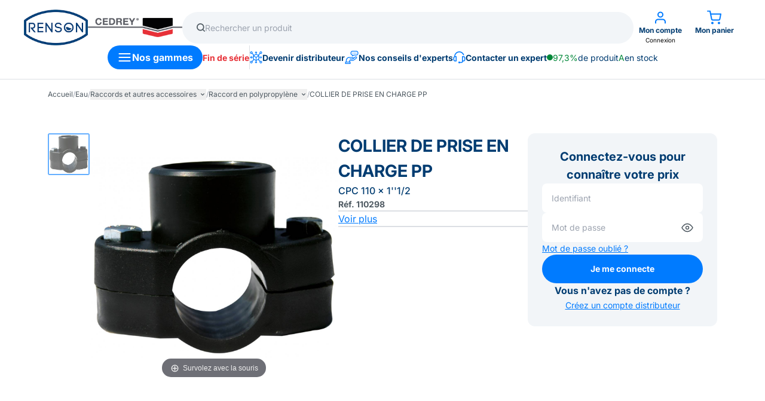

--- FILE ---
content_type: text/html; charset=UTF-8
request_url: https://www.renson.fr/article/110298-collier-de-prise-en-charge-pp-cpc-110-x-1-12
body_size: 24799
content:
<!DOCTYPE html>
<html lang="fr">

<head>
    <meta charset="UTF-8">
    <meta name="viewport" content="width=device-width, initial-scale=1.0">
    <meta http-equiv="X-UA-Compatible" content="ie=edge">
    <meta http-equiv="Cache-control" content="public"><title>Collier De Prise En Charge Pp Cpc 110 X 1''1/2 | Produit</title>
        <meta name="description" content=". . Collier de prise en charge pp cpc 110 x 1''1/2. ">
<link rel="canonical" href="https://www.renson.fr/article/110298-collier-de-prise-en-charge-pp-cpc-110-x-1-12" />
    <!-- Global site tag (gtag.js) - Google Analytics -->
    <script async src="https://www.googletagmanager.com/gtag/js?id=UA-128170649-1"></script>
    <script>
        window.dataLayer = window.dataLayer || [];

        function gtag() {
            dataLayer.push(arguments);
        }
        gtag('js', new Date());

        gtag('config', 'UA-128170649-1');
    </script>

    <!-- Tailwind CSS complet via CDN pour le développement -->
    <script src="https://cdn.tailwindcss.com"></script>

    <!-- Tailwind CSS Flowbite -->
    <script src="https://cdn.jsdelivr.net/npm/flowbite@2.5.1/dist/flowbite.min.js"></script>
    <script>
        tailwind.config = {
            theme: {
                extend: {
                    maxWidth: {
                        'screen': '100vw',
                    },
                    lineHeight: {
                        none: '1',
                        tight: '1.2',
                        snug: '1.3',
                        normal: '1.4',  // <-- tu changes ici !
                        relaxed: '1.6',
                        loose: '2',
                    },
                }
            },
        }
    </script>

    <!-- SWEET ALERT 2 -->
    <script src="https://cdn.jsdelivr.net/npm/sweetalert2@11.26.3/dist/sweetalert2.all.min.js" defer></script>
    <link href="https://cdn.jsdelivr.net/npm/sweetalert2@11.26.3/dist/sweetalert2.min.css" rel="stylesheet">
    <script src="/assets/js/custom-sweet-alert-2.js" defer></script>
    <style>
        .swal2-confirm, .swal2-cancel {
            /* border-radius: 1000px;
            padding: 12px 32px; */
        }
    </style>

    <!-- Style global -->
    <style>
        :root {
                            /* RENSON */
                --primary-accent: #007bff;
                --primary-accent-light: #007bff2a;
                --primary-accent-2: #003c71;
                --primary-accent-3: #ee7624;
                    }

        .custom-input-item input[type="checkbox"]:checked {
            background: url('/assets/nimg/icons/colored-check-square.svg?color=blue') no-repeat center center;
            background-size: contain;
        }
    </style>
    <link rel="stylesheet" type="text/css" href="/includes/head/root.css">
    <link rel="stylesheet" type="text/css" href="/assets/css/nstyles.css">

    <!-- Style anti-tailwind -->
    <style>
        /* Placer ce bloc APRÈS l'inclusion du CDN de Tailwind CSS */
        
        /* Bloquer la réinitialisation globale de line-height de Tailwind */
        :host,
        html {
            line-height: revert !important;
        }
        
        .raw-html-content p,
        .raw-html-content h1,
        .raw-html-content h2,
        .raw-html-content h3,
        .raw-html-content h4,
        .raw-html-content ul,
        .raw-html-content ol,
        .raw-html-content li {
            /* Annule la réinitialisation de Preflight pour l'espacement */
            margin: revert;
            padding: revert;
        }

        .raw-html-content h1,
        .raw-html-content h2,
        .raw-html-content h3,
        .raw-html-content h4 {
            /* Annule la réinitialisation de Preflight pour la taille de police/poids */
            font-size: revert;
            font-weight: revert;
        }

        .raw-html-content ul,
        .raw-html-content ol {
            /* Assure que les puces et numéros reviennent */
            list-style: revert;
        }

        .raw-html-content a {
            /* S'assurer que les liens ne sont pas brisés */
            color: revert;
            text-decoration: revert;
        }
    </style>

    </head>

<body>
    
        
    <header
        class="
            w-full flex flex-col gap-[--v-space-2xs] border-b border-[--secondary-hr] bg-[--secondary-white]
            px-[--v-space-s] py-[--v-space-2xs] lg:px-[--v-space-xl] lg:py-[--v-space-s]"
    >
    
        <!-- TOP SECTION -->
        <div class="flex flex-wrap lg:flex-nowrap gap-[--v-space-2xs] lg:gap-[--v-space-2xl] justify-between items-center w-full">

            <!-- LOGOS -->
            <div class="flex items-center gap-[--v-space-s]">
                <a href="/" alt="Acces à la page d'accueil Renson" class="h-full">
                    <img
                        class="lg:h-[60px] h-[42px]"
                        itemprop="logo" src="/assets/nimg/logos/logo-renson-header.png" 
                        alt="Renson : Cuve de stockage & solutions pour professionnels"
                    >
                </a>

                <a href="/?SITE=cedrey.fr" alt="Acces à la page d'accueil Cedrey" class="h-full">
                    <img
                        class="lg:h-[60px] h-[42px]"
                        itemprop="logo" src="/assets/nimg/logos/logo-cedrey-header.png" 
                        alt="Cedrey : Outils pneumatiques & solutions pour professionnels"
                    >
                </a>
            </div>

            <!-- RESEARCH BAR DESKTOP -->
            <div class="flex-1 hidden lg:block">
                    <div
        id="search-bar-696e94abbbeb8"
        class="relative w-full z-[110]"
    >
        <form
            class="
                flex items-center gap-[--v-space-s] bg-[#F2F5F8] rounded-full
                px-[--v-space-s] py-[12px] md:px-[--v-space-m] md:py-[--v-space-s]
                cursor-text"
            autocomplete="off"
            onclick="this.querySelector('input[name=q]').focus();"
            style="user-select: none;"
            method="GET"
            action="/recherche"
        >
            <img class="w-[14px] h-[14px]" src="/assets/nimg/icons/search.svg" alt="Icône de recherche">
            <input
                class="bg-transparent outline-none text-[length:--size-xs] md:text-[length:--size-s] w-full"
                type="text"
                name="q"
                placeholder="Rechercher un produit"
                oninput="preSearch('search-bar-696e94abbbeb8', 'search-bar-overlay-696e94abbbeb8');"
            />
        </form>

        <div
            class="search-bar-results
                absolute left-0 top-[60px] w-full max-w-full bg-[--secondary-white] rounded-lg shadow-lg 
                overflow-hidden z-20 hidden"
        >
        Ceci est un test
        </div>
    </div>

    <!-- OVERLAY -->
    <div id="search-bar-overlay-696e94abbbeb8" class="fixed top-0 left-0 w-screen h-screen bg-[--primary-accent-2] opacity-50 z-[100] hidden"
        onclick="stopSearch('search-bar-696e94abbbeb8', 'search-bar-overlay-696e94abbbeb8');"
    ></div>
    
    <!-- SCRIPT THAT LOAD SEARCH RESULTS AND MANAGE VIEW -->
    <script src="/components/search-bar/search-bar.js"></script>            </div>

            <div class="flex gap-[15px] lg:gap-[--v-space-s]">
                <!-- BUTTON USER -->
                <div class="relative flex flex-col items-center">
                    <div
                        class="flex flex-col items-center lg:w-[90px] h-full justify-start lg:gap-[--v-space-3xs] cursor-pointer"
                        onclick="openLogin()"
                    >
                        <img class="w-[24px]" src="/assets/nimg/icons/colored-user.svg?color=blue" alt="Compte utilisateur">
                        <div class="flex-col items-center hidden lg:flex">
                            <div class="text-[length:--size-xs] font-bold text-[--primary-accent-2]">Mon compte</div>
                            <div class="text-[10px]">
                                                                    Connexion
                                                            </div>
                        </div>
                    </div>

                                    </div>

                <!-- BUTTON CART -->
                <div class="lg:w-[90px] h-full">
                    <a
                        class="flex flex-col items-center justify-start lg:gap-[--v-space-3xs] cursor-pointer"
                        alt="Ouvrir Mon panier"
                                                    href="/login/panier"
                                            >
                        <div class="relative">
                            <img class="w-[24px]" src="/assets/nimg/icons/colored-cart.svg?color=blue" alt="Panier">
                            
                            <span
                                id="header-cart-count"
                                class="
                                    absolute top-[-4px] right-[-10px] 
                                    bg-[--primary-accent] text-white font-bold 
                                    rounded-full h-[16px] min-w-[16px] text-[10px]
                                    flex items-center justify-center hidden"
                            >
                                0                            </span>
                    </div>
                        
                        <span class="text-[length:--size-xs] font-bold text-[--primary-accent-2] hidden lg:block">
                            Mon panier
                        </span>
                    </a>
                </div>
            </div>
        </div>

        <!-- BOTTOM SECTION -->
        <div class="flex gap-[--v-space-3xs] lg:gap-[--v-space-xl] items-center justify-center h-[40px]">
            <!-- RESEARCH BAR MOBILE -->
            <div class="flex-1 lg:hidden">
                    <div
        id="search-bar-696e94abbbebc"
        class="relative w-full z-[110]"
    >
        <form
            class="
                flex items-center gap-[--v-space-s] bg-[#F2F5F8] rounded-full
                px-[--v-space-s] py-[12px] md:px-[--v-space-m] md:py-[--v-space-s]
                cursor-text"
            autocomplete="off"
            onclick="this.querySelector('input[name=q]').focus();"
            style="user-select: none;"
            method="GET"
            action="/recherche"
        >
            <img class="w-[14px] h-[14px]" src="/assets/nimg/icons/search.svg" alt="Icône de recherche">
            <input
                class="bg-transparent outline-none text-[length:--size-xs] md:text-[length:--size-s] w-full"
                type="text"
                name="q"
                placeholder="Rechercher un produit"
                oninput="preSearch('search-bar-696e94abbbebc', 'search-bar-overlay-696e94abbbebc');"
            />
        </form>

        <div
            class="search-bar-results
                absolute left-0 top-[60px] w-full max-w-full bg-[--secondary-white] rounded-lg shadow-lg 
                overflow-hidden z-20 hidden"
        >
        Ceci est un test
        </div>
    </div>

    <!-- OVERLAY -->
    <div id="search-bar-overlay-696e94abbbebc" class="fixed top-0 left-0 w-screen h-screen bg-[--primary-accent-2] opacity-50 z-[100] hidden"
        onclick="stopSearch('search-bar-696e94abbbebc', 'search-bar-overlay-696e94abbbebc');"
    ></div>
    
    <!-- SCRIPT THAT LOAD SEARCH RESULTS AND MANAGE VIEW -->
    <script src="/components/search-bar/search-bar.js"></script>
                            </div>

            <!-- MENU GAMMES -->
            <button
                class="
                    bg-[--primary-accent] flex text-[--secondary-white] font-bold text-[length:--size-reg] justify-between
                    px-4 py-2 rounded-full h-full gap-[--v-space-s]"
                onclick="openMenu()"
            >
                <img src="/assets/nimg/icons/menu.svg" alt="Menu nos gammes">
                <span class="hidden lg:block content-center min-w-max">Nos gammes</span>
            </button>

            <!-- LINK FIN DE SERIE -->
            <a class="font-bold text-[#E73138] hover:text-[#E73138] hover:no-underline text-[length:--size-s] hidden lg:block" href="/fin-de-serie">
                Fin de série
            </a>
            
            <div class="h-full hidden lg:block" style="border-left: 1px solid var(--secondary-hr);"></div>

            <!-- LINK CONTACT -->

            <!-- Mon conseiller (only if logged in) -->
                        
            <!-- Other links -->
                                                <a
                        class="
                            items-center gap-[10px] font-bold text-[--primary-accent-2] hover:text-[--primary-accent-2]
                            hover:no-underline text-[length:--size-s] hidden lg:flex"
                        href="/devenir-distributeur"
                    >
                        <img src="/assets/nimg/icons/colored-box-extends.svg?color=blue" alt="Devenir distributeur">
                        Devenir distributeur                    </a>
                                                                <a
                        class="
                            items-center gap-[10px] font-bold text-[--primary-accent-2] hover:text-[--primary-accent-2]
                            hover:no-underline text-[length:--size-s] hidden lg:flex"
                        href="/nos-conseils-experts"
                    >
                        <img src="/assets/nimg/icons/colored-talk-hand.svg?color=blue" alt="Nos conseils d'experts">
                        Nos conseils d'experts                    </a>
                                                                <a
                        class="
                            items-center gap-[10px] font-bold text-[--primary-accent-2] hover:text-[--primary-accent-2]
                            hover:no-underline text-[length:--size-s] hidden lg:flex"
                        href="/contact-expert"
                    >
                        <img src="/assets/nimg/icons/colored-headset.svg?color=blue" alt="Contacter un expert">
                        Contacter un expert                    </a>
                            
            <!-- DISPONIBILITY PRODUCT A : DESKTOP -->
            <div class="hidden xl:flex gap-[--v-space-3xs] items-center text-[--primary-accent-2] text-[length:--size-s]">
                <div class="rounded-full h-[10px] w-[10px] bg-[--primary-accent-4]"></div>
                <span class="text-[--primary-accent-4]">97,3%</span> 
                de produit <span class="text-[--primary-accent-4]">A</span> 
                en stock
            </div>
        </div>

        <!-- DISPONIBILITY PRODUCT A : MOBILE -->
        <div class="flex xl:hidden ml-auto gap-[--v-space-3xs] items-center text-[--primary-accent-2] text-[length:--size-s]">
            <div class="rounded-full h-[10px] w-[10px] bg-[--primary-accent-4]"></div>
            <span class="text-[--primary-accent-4]">97,3%</span> 
            de produit <span class="text-[--primary-accent-4]">A</span> 
            en stock
        </div>
    </header>

    <script 
        top-bar-data="null" 
        src="/includes/header/header.js">
    </script>

<link rel="stylesheet" href="/includes/menu/menu.css">

<!-- OVERLOAY -->
<div id="menu-overlay" class="fixed top-0 left-0 z-[1000] w-0 h-screen bg-[--primary-accent-2] opacity-50"></div>

<div id="menu-container" class="fixed top-0 left-0 hidden w-screen h-screen z-[1001] flex">

    <!-- LEFT MENU -->
    <div id="menu-left" class="bg-[--secondary-white] w-0 h-screen border-r border-[--secondary-hr]"
        style="transition: var(--transition-slow);">
        <div id="menu-left-content" class="opacity-0 flex flex-col h-full"
            style="transition: opacity var(--transition-slow);">
            <!-- BUTTON CLOSE -->
            <div
                class="h-[50px] border-b border-[--secondary-hr] py-[--v-space-s] px-[--v-space-m] flex items-center justify-end">
                <button class="flex items-center gap-3 text-[--font-primary] text-[length:--size-xs]"
                    onclick="closeMenu()">
                    Fermer
                    <img class="w-[10px] h-[10px]" src="/assets/nimg/icons/grey-close.svg" alt="Fermer le menu">
                </button>
            </div>

            <!-- MENU CONTENT -->
            <div
                class="flex-1 flex flex-col p-[--v-space-2xs] pt-[--v-space-s] lg:p-[--v-space-s] gap-[--v-space-m] overflow-auto">

                <!-- MAIN CATEGORIES -->
                <div class="flex-1 flex flex-col gap-[4px] lg:gap-[--v-space-3xs] overflow-auto">
                                            <!-- MAIN CAT CARD -->
                        <div id="menu-main-category-AIR"
                            class="menu-main-category flex items-center justify-space-between rounded-xl p-[8px] cursor-pointer"
                            onclick="openSubCats('AIR')">
                             <!-- ICON AND LABEL -->
                            <div class="flex flex-1 items-center gap-[10px]">
                                <img src="/img/c/pictos/outils_pneumatiques.png"
                                    alt="Accès sous catégories de AIR" class="max-w-[46px] max-h-[46px]">
                                <div class="font-bold text-[--primary-accent-2] text-[length:--size-s]">
                                    Outillage pneumatique                                </div>
                            </div>

                            <!-- SUB CAT BUTTON -->
                            <button
                                class="menu-open-sub rounded-[40px] border-1 border-[--secondary-hr] bg-[--secondary-bg] px-[12px] py-[8px]">
                                <svg width="15" height="12" viewBox="0 0 15 12" fill="none"
                                    xmlns="http://www.w3.org/2000/svg">
                                    <path
                                        d="M14.5731 6.48212C14.8393 6.21585 14.8393 5.78415 14.5731 5.51788L10.234 1.17882C9.96774 0.912551 9.53604 0.912551 9.26977 1.17882C9.0035 1.44508 9.0035 1.87679 9.26977 2.14305L13.1267 6L9.26977 9.85695C9.0035 10.1232 9.0035 10.5549 9.26977 10.8212C9.53604 11.0874 9.96774 11.0874 10.234 10.8212L14.5731 6.48212ZM0.45459 6V6.68182H14.091V6V5.31818H0.45459V6Z"
                                        fill="#4F5A62" />
                                </svg>
                            </button>
                        </div>
                                            <!-- MAIN CAT CARD -->
                        <div id="menu-main-category-EAU"
                            class="menu-main-category flex items-center justify-space-between rounded-xl p-[8px] cursor-pointer"
                            onclick="openSubCats('EAU')">
                             <!-- ICON AND LABEL -->
                            <div class="flex flex-1 items-center gap-[10px]">
                                <img src="/img/c/pictos/eau.png"
                                    alt="Accès sous catégories de EAU" class="max-w-[46px] max-h-[46px]">
                                <div class="font-bold text-[--primary-accent-2] text-[length:--size-s]">
                                    Eau                                </div>
                            </div>

                            <!-- SUB CAT BUTTON -->
                            <button
                                class="menu-open-sub rounded-[40px] border-1 border-[--secondary-hr] bg-[--secondary-bg] px-[12px] py-[8px]">
                                <svg width="15" height="12" viewBox="0 0 15 12" fill="none"
                                    xmlns="http://www.w3.org/2000/svg">
                                    <path
                                        d="M14.5731 6.48212C14.8393 6.21585 14.8393 5.78415 14.5731 5.51788L10.234 1.17882C9.96774 0.912551 9.53604 0.912551 9.26977 1.17882C9.0035 1.44508 9.0035 1.87679 9.26977 2.14305L13.1267 6L9.26977 9.85695C9.0035 10.1232 9.0035 10.5549 9.26977 10.8212C9.53604 11.0874 9.96774 11.0874 10.234 10.8212L14.5731 6.48212ZM0.45459 6V6.68182H14.091V6V5.31818H0.45459V6Z"
                                        fill="#4F5A62" />
                                </svg>
                            </button>
                        </div>
                                            <!-- MAIN CAT CARD -->
                        <div id="menu-main-category-PET"
                            class="menu-main-category flex items-center justify-space-between rounded-xl p-[8px] cursor-pointer"
                            onclick="openSubCats('PET')">
                             <!-- ICON AND LABEL -->
                            <div class="flex flex-1 items-center gap-[10px]">
                                <img src="/img/c/pictos/fuel.png"
                                    alt="Accès sous catégories de PET" class="max-w-[46px] max-h-[46px]">
                                <div class="font-bold text-[--primary-accent-2] text-[length:--size-s]">
                                    Fuel et adblue                                </div>
                            </div>

                            <!-- SUB CAT BUTTON -->
                            <button
                                class="menu-open-sub rounded-[40px] border-1 border-[--secondary-hr] bg-[--secondary-bg] px-[12px] py-[8px]">
                                <svg width="15" height="12" viewBox="0 0 15 12" fill="none"
                                    xmlns="http://www.w3.org/2000/svg">
                                    <path
                                        d="M14.5731 6.48212C14.8393 6.21585 14.8393 5.78415 14.5731 5.51788L10.234 1.17882C9.96774 0.912551 9.53604 0.912551 9.26977 1.17882C9.0035 1.44508 9.0035 1.87679 9.26977 2.14305L13.1267 6L9.26977 9.85695C9.0035 10.1232 9.0035 10.5549 9.26977 10.8212C9.53604 11.0874 9.96774 11.0874 10.234 10.8212L14.5731 6.48212ZM0.45459 6V6.68182H14.091V6V5.31818H0.45459V6Z"
                                        fill="#4F5A62" />
                                </svg>
                            </button>
                        </div>
                                            <!-- MAIN CAT CARD -->
                        <div id="menu-main-category-LUB"
                            class="menu-main-category flex items-center justify-space-between rounded-xl p-[8px] cursor-pointer"
                            onclick="openSubCats('LUB')">
                             <!-- ICON AND LABEL -->
                            <div class="flex flex-1 items-center gap-[10px]">
                                <img src="/img/c/pictos/lubrifiants.png"
                                    alt="Accès sous catégories de LUB" class="max-w-[46px] max-h-[46px]">
                                <div class="font-bold text-[--primary-accent-2] text-[length:--size-s]">
                                    Lubrifiants                                </div>
                            </div>

                            <!-- SUB CAT BUTTON -->
                            <button
                                class="menu-open-sub rounded-[40px] border-1 border-[--secondary-hr] bg-[--secondary-bg] px-[12px] py-[8px]">
                                <svg width="15" height="12" viewBox="0 0 15 12" fill="none"
                                    xmlns="http://www.w3.org/2000/svg">
                                    <path
                                        d="M14.5731 6.48212C14.8393 6.21585 14.8393 5.78415 14.5731 5.51788L10.234 1.17882C9.96774 0.912551 9.53604 0.912551 9.26977 1.17882C9.0035 1.44508 9.0035 1.87679 9.26977 2.14305L13.1267 6L9.26977 9.85695C9.0035 10.1232 9.0035 10.5549 9.26977 10.8212C9.53604 11.0874 9.96774 11.0874 10.234 10.8212L14.5731 6.48212ZM0.45459 6V6.68182H14.091V6V5.31818H0.45459V6Z"
                                        fill="#4F5A62" />
                                </svg>
                            </button>
                        </div>
                                            <!-- MAIN CAT CARD -->
                        <div id="menu-main-category-NET"
                            class="menu-main-category flex items-center justify-space-between rounded-xl p-[8px] cursor-pointer"
                            onclick="openSubCats('NET')">
                             <!-- ICON AND LABEL -->
                            <div class="flex flex-1 items-center gap-[10px]">
                                <img src="/img/c/pictos/nettoyage.png"
                                    alt="Accès sous catégories de NET" class="max-w-[46px] max-h-[46px]">
                                <div class="font-bold text-[--primary-accent-2] text-[length:--size-s]">
                                    Nettoyage                                </div>
                            </div>

                            <!-- SUB CAT BUTTON -->
                            <button
                                class="menu-open-sub rounded-[40px] border-1 border-[--secondary-hr] bg-[--secondary-bg] px-[12px] py-[8px]">
                                <svg width="15" height="12" viewBox="0 0 15 12" fill="none"
                                    xmlns="http://www.w3.org/2000/svg">
                                    <path
                                        d="M14.5731 6.48212C14.8393 6.21585 14.8393 5.78415 14.5731 5.51788L10.234 1.17882C9.96774 0.912551 9.53604 0.912551 9.26977 1.17882C9.0035 1.44508 9.0035 1.87679 9.26977 2.14305L13.1267 6L9.26977 9.85695C9.0035 10.1232 9.0035 10.5549 9.26977 10.8212C9.53604 11.0874 9.96774 11.0874 10.234 10.8212L14.5731 6.48212ZM0.45459 6V6.68182H14.091V6V5.31818H0.45459V6Z"
                                        fill="#4F5A62" />
                                </svg>
                            </button>
                        </div>
                                            <!-- MAIN CAT CARD -->
                        <div id="menu-main-category-ELV"
                            class="menu-main-category flex items-center justify-space-between rounded-xl p-[8px] cursor-pointer"
                            onclick="openSubCats('ELV')">
                             <!-- ICON AND LABEL -->
                            <div class="flex flex-1 items-center gap-[10px]">
                                <img src="/img/c/pictos/effluents.png"
                                    alt="Accès sous catégories de ELV" class="max-w-[46px] max-h-[46px]">
                                <div class="font-bold text-[--primary-accent-2] text-[length:--size-s]">
                                    Effluents                                </div>
                            </div>

                            <!-- SUB CAT BUTTON -->
                            <button
                                class="menu-open-sub rounded-[40px] border-1 border-[--secondary-hr] bg-[--secondary-bg] px-[12px] py-[8px]">
                                <svg width="15" height="12" viewBox="0 0 15 12" fill="none"
                                    xmlns="http://www.w3.org/2000/svg">
                                    <path
                                        d="M14.5731 6.48212C14.8393 6.21585 14.8393 5.78415 14.5731 5.51788L10.234 1.17882C9.96774 0.912551 9.53604 0.912551 9.26977 1.17882C9.0035 1.44508 9.0035 1.87679 9.26977 2.14305L13.1267 6L9.26977 9.85695C9.0035 10.1232 9.0035 10.5549 9.26977 10.8212C9.53604 11.0874 9.96774 11.0874 10.234 10.8212L14.5731 6.48212ZM0.45459 6V6.68182H14.091V6V5.31818H0.45459V6Z"
                                        fill="#4F5A62" />
                                </svg>
                            </button>
                        </div>
                                            <!-- MAIN CAT CARD -->
                        <div id="menu-main-category-BEV"
                            class="menu-main-category flex items-center justify-space-between rounded-xl p-[8px] cursor-pointer"
                            onclick="openSubCats('BEV')">
                             <!-- ICON AND LABEL -->
                            <div class="flex flex-1 items-center gap-[10px]">
                                <img src="/img/c/pictos/ventilation.png"
                                    alt="Accès sous catégories de BEV" class="max-w-[46px] max-h-[46px]">
                                <div class="font-bold text-[--primary-accent-2] text-[length:--size-s]">
                                    Brumisation et ventilation                                </div>
                            </div>

                            <!-- SUB CAT BUTTON -->
                            <button
                                class="menu-open-sub rounded-[40px] border-1 border-[--secondary-hr] bg-[--secondary-bg] px-[12px] py-[8px]">
                                <svg width="15" height="12" viewBox="0 0 15 12" fill="none"
                                    xmlns="http://www.w3.org/2000/svg">
                                    <path
                                        d="M14.5731 6.48212C14.8393 6.21585 14.8393 5.78415 14.5731 5.51788L10.234 1.17882C9.96774 0.912551 9.53604 0.912551 9.26977 1.17882C9.0035 1.44508 9.0035 1.87679 9.26977 2.14305L13.1267 6L9.26977 9.85695C9.0035 10.1232 9.0035 10.5549 9.26977 10.8212C9.53604 11.0874 9.96774 11.0874 10.234 10.8212L14.5731 6.48212ZM0.45459 6V6.68182H14.091V6V5.31818H0.45459V6Z"
                                        fill="#4F5A62" />
                                </svg>
                            </button>
                        </div>
                                            <!-- MAIN CAT CARD -->
                        <div id="menu-main-category-ENG"
                            class="menu-main-category flex items-center justify-space-between rounded-xl p-[8px] cursor-pointer"
                            onclick="openSubCats('ENG')">
                             <!-- ICON AND LABEL -->
                            <div class="flex flex-1 items-center gap-[10px]">
                                <img src="/img/c/pictos/engrais.png"
                                    alt="Accès sous catégories de ENG" class="max-w-[46px] max-h-[46px]">
                                <div class="font-bold text-[--primary-accent-2] text-[length:--size-s]">
                                    Engrais                                </div>
                            </div>

                            <!-- SUB CAT BUTTON -->
                            <button
                                class="menu-open-sub rounded-[40px] border-1 border-[--secondary-hr] bg-[--secondary-bg] px-[12px] py-[8px]">
                                <svg width="15" height="12" viewBox="0 0 15 12" fill="none"
                                    xmlns="http://www.w3.org/2000/svg">
                                    <path
                                        d="M14.5731 6.48212C14.8393 6.21585 14.8393 5.78415 14.5731 5.51788L10.234 1.17882C9.96774 0.912551 9.53604 0.912551 9.26977 1.17882C9.0035 1.44508 9.0035 1.87679 9.26977 2.14305L13.1267 6L9.26977 9.85695C9.0035 10.1232 9.0035 10.5549 9.26977 10.8212C9.53604 11.0874 9.96774 11.0874 10.234 10.8212L14.5731 6.48212ZM0.45459 6V6.68182H14.091V6V5.31818H0.45459V6Z"
                                        fill="#4F5A62" />
                                </svg>
                            </button>
                        </div>
                                            <!-- MAIN CAT CARD -->
                        <div id="menu-main-category-ALI"
                            class="menu-main-category flex items-center justify-space-between rounded-xl p-[8px] cursor-pointer"
                            onclick="openSubCats('ALI')">
                             <!-- ICON AND LABEL -->
                            <div class="flex flex-1 items-center gap-[10px]">
                                <img src="/img/c/pictos/liquides_alimentaires.png"
                                    alt="Accès sous catégories de ALI" class="max-w-[46px] max-h-[46px]">
                                <div class="font-bold text-[--primary-accent-2] text-[length:--size-s]">
                                    Alimentation                                </div>
                            </div>

                            <!-- SUB CAT BUTTON -->
                            <button
                                class="menu-open-sub rounded-[40px] border-1 border-[--secondary-hr] bg-[--secondary-bg] px-[12px] py-[8px]">
                                <svg width="15" height="12" viewBox="0 0 15 12" fill="none"
                                    xmlns="http://www.w3.org/2000/svg">
                                    <path
                                        d="M14.5731 6.48212C14.8393 6.21585 14.8393 5.78415 14.5731 5.51788L10.234 1.17882C9.96774 0.912551 9.53604 0.912551 9.26977 1.17882C9.0035 1.44508 9.0035 1.87679 9.26977 2.14305L13.1267 6L9.26977 9.85695C9.0035 10.1232 9.0035 10.5549 9.26977 10.8212C9.53604 11.0874 9.96774 11.0874 10.234 10.8212L14.5731 6.48212ZM0.45459 6V6.68182H14.091V6V5.31818H0.45459V6Z"
                                        fill="#4F5A62" />
                                </svg>
                            </button>
                        </div>
                                    </div>

                <!-- SEPARATOR : MOBILE -->
                <div class="bg-[--secondary-hr] w-full h-[1px] lg:hidden"></div>
                
                <!-- LINK FIN DE SERIE : MOBILE -->
                <div class="flex lg:hidden px-[--v-space-s]">
                    <a class="font-bold text-[#E73138] text-[length:--size-reg]" href="/fin-de-serie">
                        Fin de série
                    </a>
                </div>

                <!-- OTHER LINKS : MOBILE -->
                <div class="relative flex lg:hidden bg-[--secondary-bg] px-[--v-space-2xs] py-[--v-space-s] rounded-[--v-space-s] gap-[--v-space-s]">
                
                    
                        <!-- LINK -->
                                                    <a
                                id=""
                                class="flex flex-col items-center text-center gap-[10px]"
                                href="/devenir-distributeur"
                            >
                                <img
                                    src="/assets/nimg/icons/colored-box-extends.svg?color=blue"
                                    alt="Devenir distributeur"
                                    class="w-[25px] h-[25px] max-w-[25px] max-h-[25px]"
                                >
                                <span class="font-bold text-[--primary-accent-2] text-[11px]">Devenir distributeur</span>
                            </a>
                                                
                        
                    
                        <!-- LINK -->
                                                    <a
                                id=""
                                class="flex flex-col items-center text-center gap-[10px]"
                                href="/nos-conseils-experts"
                            >
                                <img
                                    src="/assets/nimg/icons/colored-talk-hand.svg?color=blue"
                                    alt="Nos conseils d'experts"
                                    class="w-[25px] h-[25px] max-w-[25px] max-h-[25px]"
                                >
                                <span class="font-bold text-[--primary-accent-2] text-[11px]">Nos conseils d'experts</span>
                            </a>
                                                
                        
                    
                        <!-- LINK -->
                                                    <a
                                id=""
                                class="flex flex-col items-center text-center gap-[10px]"
                                href="/contact-expert"
                            >
                                <img
                                    src="/assets/nimg/icons/colored-headset.svg?color=blue"
                                    alt="Contacter un expert"
                                    class="w-[25px] h-[25px] max-w-[25px] max-h-[25px]"
                                >
                                <span class="font-bold text-[--primary-accent-2] text-[11px]">Contacter un expert</span>
                            </a>
                                                
                        
                                    </div>

            </div>
        </div>
    </div>

    <!-- SUB CATEGORIES -->
            <div id="menu-right-AIR" class="flex-1 bg-[--secondary-white] h-screen hidden flex flex-col">

            <!-- BUTTON RETURN AND CLOSE -->
            <div
                class="
                    h-[50px] border-b border-[--secondary-hr] py-[--v-space-s] px-[--v-space-m]
                    flex items-center justify-between lg:hidden"
            >
                <button 
                    class="flex items-center gap-3 text-[--font-primary] text-[length:--size-xs]"
                    onclick="closeSubCats()"
                >
                    <img class="w-[10px] h-[10px]" src="/assets/nimg/icons/grey-small-left-arrow.svg" alt="Fermer le menu">
                    Retour
                </button>
 
                <button
                    class="flex items-center gap-3 text-[--font-primary] text-[length:--size-xs]"
                    onclick="closeMenuFromSubCats()"
                >
                    Fermer
                    <img class="w-[10px] h-[10px]" src="/assets/nimg/icons/grey-close.svg" alt="Fermer le menu">
                </button>
            </div>

            <!-- SUB CATEGORIES CONTENT -->
            <div
                class="flex-1 p-[--v-space-2xs] lg:py-[130px] lg:px-[--v-space-2xl] flex flex-col lg:flex-row lg:flex-wrap overflow-auto">

                
                <!-- FIRST SUB CATEGORIES CARDS -->
                                    <div class="block-sub-cat text-[--primary-accent-2] flex gap-[--v-space-s] w-full p-[--v-space-s] lg:w-[180px] lg:mr-[--v-space-2xl] lg:mb-[--v-space-4xl]"
                        onclick="toggleSubCat('AIR-AOP')">
                        <div class="flex-1 flex flex-col gap-[16px] lg:gap-[--v-space-m]">

                            <h2 class="font-bold">OUTILS PNEUMATIQUES</h2>
                            <div class="border-b-2 border-[--primary-accent] w-[40px] hidden lg:block"></div>

                            <div id="sub-cat-list-AIR-AOP"
                                class="flex flex-col gap-[10px] text-[length:--size-s] overflow-hidden hidden lg:flex">
                                                                                                    <!-- SECOND SUB CATEGORIES CARDS -->
                                                                            <a class="hover:underline text-[--primary-accent-2]" href="/categories/AOP1-cl-s-chocs-et-cl-s-cliquet">
                                            Clés à chocs et clés à cliquet                                        </a>
                                                                            <a class="hover:underline text-[--primary-accent-2]" href="/categories/AOP2-perceuses-et-visseuses">
                                            Perceuses et visseuses                                        </a>
                                                                            <a class="hover:underline text-[--primary-accent-2]" href="/categories/AOP3-outils-de-d-coupe-pneumatique">
                                            Outils de découpe pneumatique                                        </a>
                                                                            <a class="hover:underline text-[--primary-accent-2]" href="/categories/AOP4-d-rouilleurs-et-burineurs">
                                            Dérouilleurs et burineurs                                        </a>
                                                                            <a class="hover:underline text-[--primary-accent-2]" href="/categories/AOP5-ponceuses-et-polisseuses">
                                            Ponceuses et polisseuses                                        </a>
                                                                            <a class="hover:underline text-[--primary-accent-2]" href="/categories/AOP6-riveteuses">
                                            Riveteuses                                        </a>
                                                                            <a class="hover:underline text-[--primary-accent-2]" href="/categories/AOP7-outils-divers">
                                            Outils divers                                        </a>
                                                                                                </div>
                        </div>
                        <img id="sub-cat-button-AIR-AOP"
                            class="lg:hidden mb-auto rotate-180"
                            src="https://www.renson.fr/assets/nimg/icons/colored-small-top-arrow.svg?color=blue"
                            alt="Voir les sous catégories de la catégorie Outils pneumatiques">
                    </div>
                                    <div class="block-sub-cat text-[--primary-accent-2] flex gap-[--v-space-s] w-full p-[--v-space-s] lg:w-[180px] lg:mr-[--v-space-2xl] lg:mb-[--v-space-4xl]"
                        onclick="toggleSubCat('AIR-AAP')">
                        <div class="flex-1 flex flex-col gap-[16px] lg:gap-[--v-space-m]">

                            <h2 class="font-bold">ACCESSOIRES PNEUMATIQUES</h2>
                            <div class="border-b-2 border-[--primary-accent] w-[40px] hidden lg:block"></div>

                            <div id="sub-cat-list-AIR-AAP"
                                class="flex flex-col gap-[10px] text-[length:--size-s] overflow-hidden hidden lg:flex">
                                                                                                    <!-- SECOND SUB CATEGORIES CARDS -->
                                                                            <a class="hover:underline text-[--primary-accent-2]" href="/categories/AAP1-soufflettes-et-pulv-risation">
                                            Soufflettes et pulvérisation                                        </a>
                                                                            <a class="hover:underline text-[--primary-accent-2]" href="/categories/AAP2-pistolets-de-peinture">
                                            Pistolets de peinture                                        </a>
                                                                            <a class="hover:underline text-[--primary-accent-2]" href="/categories/AAP3-manogonfleurs">
                                            Manogonfleurs                                        </a>
                                                                            <a class="hover:underline text-[--primary-accent-2]" href="/categories/AAP4-flexibles-et-enrouleurs">
                                            Flexibles et enrouleurs                                        </a>
                                                                            <a class="hover:underline text-[--primary-accent-2]" href="/categories/AAP5-traitement-de-l-air">
                                            Traitement de l'air                                        </a>
                                                                            <a class="hover:underline text-[--primary-accent-2]" href="/categories/AAP6-raccords-rapides-pneumatiques">
                                            Raccords rapides pneumatiques                                        </a>
                                                                            <a class="hover:underline text-[--primary-accent-2]" href="/categories/AAP7-equilibreurs">
                                            Equilibreurs                                        </a>
                                                                                                </div>
                        </div>
                        <img id="sub-cat-button-AIR-AAP"
                            class="lg:hidden mb-auto rotate-180"
                            src="https://www.renson.fr/assets/nimg/icons/colored-small-top-arrow.svg?color=blue"
                            alt="Voir les sous catégories de la catégorie Accessoires pneumatiques">
                    </div>
                            </div>
        </div>
            <div id="menu-right-EAU" class="flex-1 bg-[--secondary-white] h-screen hidden flex flex-col">

            <!-- BUTTON RETURN AND CLOSE -->
            <div
                class="
                    h-[50px] border-b border-[--secondary-hr] py-[--v-space-s] px-[--v-space-m]
                    flex items-center justify-between lg:hidden"
            >
                <button 
                    class="flex items-center gap-3 text-[--font-primary] text-[length:--size-xs]"
                    onclick="closeSubCats()"
                >
                    <img class="w-[10px] h-[10px]" src="/assets/nimg/icons/grey-small-left-arrow.svg" alt="Fermer le menu">
                    Retour
                </button>
 
                <button
                    class="flex items-center gap-3 text-[--font-primary] text-[length:--size-xs]"
                    onclick="closeMenuFromSubCats()"
                >
                    Fermer
                    <img class="w-[10px] h-[10px]" src="/assets/nimg/icons/grey-close.svg" alt="Fermer le menu">
                </button>
            </div>

            <!-- SUB CATEGORIES CONTENT -->
            <div
                class="flex-1 p-[--v-space-2xs] lg:py-[130px] lg:px-[--v-space-2xl] flex flex-col lg:flex-row lg:flex-wrap overflow-auto">

                
                <!-- FIRST SUB CATEGORIES CARDS -->
                                    <div class="block-sub-cat text-[--primary-accent-2] flex gap-[--v-space-s] w-full p-[--v-space-s] lg:w-[180px] lg:mr-[--v-space-2xl] lg:mb-[--v-space-4xl]"
                        onclick="toggleSubCat('EAU-EPO')">
                        <div class="flex-1 flex flex-col gap-[16px] lg:gap-[--v-space-m]">

                            <h2 class="font-bold">TRANSFERT DE L'EAU</h2>
                            <div class="border-b-2 border-[--primary-accent] w-[40px] hidden lg:block"></div>

                            <div id="sub-cat-list-EAU-EPO"
                                class="flex flex-col gap-[10px] text-[length:--size-s] overflow-hidden hidden lg:flex">
                                                                                                    <!-- SECOND SUB CATEGORIES CARDS -->
                                                                            <a class="hover:underline text-[--primary-accent-2]" href="/categories/EPO1-pompes-de-surface">
                                            Pompes de surface                                        </a>
                                                                            <a class="hover:underline text-[--primary-accent-2]" href="/categories/EPO2-mise-en-pression">
                                            Mise en pression                                        </a>
                                                                            <a class="hover:underline text-[--primary-accent-2]" href="/categories/EPO3-pompes-immerg-es">
                                            Pompes immergées                                        </a>
                                                                            <a class="hover:underline text-[--primary-accent-2]" href="/categories/EPO4-motopompes">
                                            Motopompes                                        </a>
                                                                            <a class="hover:underline text-[--primary-accent-2]" href="/categories/EPO5-pompes-de-relevage">
                                            Pompes de relevage                                        </a>
                                                                            <a class="hover:underline text-[--primary-accent-2]" href="/categories/EPO6-flexibles-et-enrouleurs">
                                            Flexibles et enrouleurs                                        </a>
                                                                            <a class="hover:underline text-[--primary-accent-2]" href="/categories/EPO7-pompe-prise-de-force">
                                            Pompe prise de force                                        </a>
                                                                                                </div>
                        </div>
                        <img id="sub-cat-button-EAU-EPO"
                            class="lg:hidden mb-auto rotate-180"
                            src="https://www.renson.fr/assets/nimg/icons/colored-small-top-arrow.svg?color=blue"
                            alt="Voir les sous catégories de la catégorie Transfert de l'eau">
                    </div>
                                    <div class="block-sub-cat text-[--primary-accent-2] flex gap-[--v-space-s] w-full p-[--v-space-s] lg:w-[180px] lg:mr-[--v-space-2xl] lg:mb-[--v-space-4xl]"
                        onclick="toggleSubCat('EAU-ATU')">
                        <div class="flex-1 flex flex-col gap-[16px] lg:gap-[--v-space-m]">

                            <h2 class="font-bold">TUYAUX</h2>
                            <div class="border-b-2 border-[--primary-accent] w-[40px] hidden lg:block"></div>

                            <div id="sub-cat-list-EAU-ATU"
                                class="flex flex-col gap-[10px] text-[length:--size-s] overflow-hidden hidden lg:flex">
                                                                                                    <!-- SECOND SUB CATEGORIES CARDS -->
                                                                            <a class="hover:underline text-[--primary-accent-2]" href="/categories/ATU1-tuyaux-poly-thyl-ne">
                                            Tuyaux polyéthylène                                        </a>
                                                                            <a class="hover:underline text-[--primary-accent-2]" href="/categories/ATU2-tuyaux-spiral-s">
                                            Tuyaux spiralés                                        </a>
                                                                            <a class="hover:underline text-[--primary-accent-2]" href="/categories/ATU3-tuyaux-cristal">
                                            Tuyaux cristal                                        </a>
                                                                            <a class="hover:underline text-[--primary-accent-2]" href="/categories/ATU4-tuyaux-d-arrosage">
                                            Tuyaux d'arrosage                                        </a>
                                                                            <a class="hover:underline text-[--primary-accent-2]" href="/categories/ATU5-tuyaux-plats">
                                            Tuyaux plats                                        </a>
                                                                            <a class="hover:underline text-[--primary-accent-2]" href="/categories/ATU6-tuyaux-lisier">
                                            Tuyaux lisier                                        </a>
                                                                            <a class="hover:underline text-[--primary-accent-2]" href="/categories/ATU7-tuyaux-lait">
                                            Tuyaux lait                                        </a>
                                                                                                </div>
                        </div>
                        <img id="sub-cat-button-EAU-ATU"
                            class="lg:hidden mb-auto rotate-180"
                            src="https://www.renson.fr/assets/nimg/icons/colored-small-top-arrow.svg?color=blue"
                            alt="Voir les sous catégories de la catégorie Tuyaux">
                    </div>
                                    <div class="block-sub-cat text-[--primary-accent-2] flex gap-[--v-space-s] w-full p-[--v-space-s] lg:w-[180px] lg:mr-[--v-space-2xl] lg:mb-[--v-space-4xl]"
                        onclick="toggleSubCat('EAU-ECO')">
                        <div class="flex-1 flex flex-col gap-[16px] lg:gap-[--v-space-m]">

                            <h2 class="font-bold">STOCKAGE DE L'EAU</h2>
                            <div class="border-b-2 border-[--primary-accent] w-[40px] hidden lg:block"></div>

                            <div id="sub-cat-list-EAU-ECO"
                                class="flex flex-col gap-[10px] text-[length:--size-s] overflow-hidden hidden lg:flex">
                                                                                                    <!-- SECOND SUB CATEGORIES CARDS -->
                                                                            <a class="hover:underline text-[--primary-accent-2]" href="/categories/ECO1-cuve-a-rienne">
                                            Cuve aérienne                                        </a>
                                                                            <a class="hover:underline text-[--primary-accent-2]" href="/categories/ECO2-cuve-enterrable">
                                            Cuve enterrable                                        </a>
                                                                                                </div>
                        </div>
                        <img id="sub-cat-button-EAU-ECO"
                            class="lg:hidden mb-auto rotate-180"
                            src="https://www.renson.fr/assets/nimg/icons/colored-small-top-arrow.svg?color=blue"
                            alt="Voir les sous catégories de la catégorie Stockage de l'eau">
                    </div>
                                    <div class="block-sub-cat text-[--primary-accent-2] flex gap-[--v-space-s] w-full p-[--v-space-s] lg:w-[180px] lg:mr-[--v-space-2xl] lg:mb-[--v-space-4xl]"
                        onclick="toggleSubCat('EAU-ARA')">
                        <div class="flex-1 flex flex-col gap-[16px] lg:gap-[--v-space-m]">

                            <h2 class="font-bold">RACCORDS ET AUTRES ACCESSOIRES</h2>
                            <div class="border-b-2 border-[--primary-accent] w-[40px] hidden lg:block"></div>

                            <div id="sub-cat-list-EAU-ARA"
                                class="flex flex-col gap-[10px] text-[length:--size-s] overflow-hidden hidden lg:flex">
                                                                                                    <!-- SECOND SUB CATEGORIES CARDS -->
                                                                            <a class="hover:underline text-[--primary-accent-2]" href="/categories/ARA1-raccord-galvanis">
                                            Raccord galvanisé                                        </a>
                                                                            <a class="hover:underline text-[--primary-accent-2]" href="/categories/ARA2-raccord-en-laiton">
                                            Raccord en laiton                                        </a>
                                                                            <a class="hover:underline text-[--primary-accent-2]" href="/categories/ARA3-raccord-en-polypropyl-ne">
                                            Raccord en polypropylène                                        </a>
                                                                            <a class="hover:underline text-[--primary-accent-2]" href="/categories/ARA4-raccord-en-pvc">
                                            Raccord en pvc                                        </a>
                                                                            <a class="hover:underline text-[--primary-accent-2]" href="/categories/ARA5-raccord-pompier">
                                            Raccord pompier                                        </a>
                                                                            <a class="hover:underline text-[--primary-accent-2]" href="/categories/ARA6-cr-pine-et-clapet">
                                            Crépine et clapet                                        </a>
                                                                            <a class="hover:underline text-[--primary-accent-2]" href="/categories/ARA8-raccord-inox">
                                            Raccord inox                                        </a>
                                                                                                </div>
                        </div>
                        <img id="sub-cat-button-EAU-ARA"
                            class="lg:hidden mb-auto rotate-180"
                            src="https://www.renson.fr/assets/nimg/icons/colored-small-top-arrow.svg?color=blue"
                            alt="Voir les sous catégories de la catégorie Raccords et autres accessoires">
                    </div>
                                    <div class="block-sub-cat text-[--primary-accent-2] flex gap-[--v-space-s] w-full p-[--v-space-s] lg:w-[180px] lg:mr-[--v-space-2xl] lg:mb-[--v-space-4xl]"
                        onclick="toggleSubCat('EAU-ETO')">
                        <div class="flex-1 flex flex-col gap-[16px] lg:gap-[--v-space-m]">

                            <h2 class="font-bold">TRAITEMENT DE L'EAU</h2>
                            <div class="border-b-2 border-[--primary-accent] w-[40px] hidden lg:block"></div>

                            <div id="sub-cat-list-EAU-ETO"
                                class="flex flex-col gap-[10px] text-[length:--size-s] overflow-hidden hidden lg:flex">
                                                                                                    <!-- SECOND SUB CATEGORIES CARDS -->
                                                                            <a class="hover:underline text-[--primary-accent-2]" href="/categories/ETO1-filtration">
                                            Filtration                                        </a>
                                                                            <a class="hover:underline text-[--primary-accent-2]" href="/categories/ETO2-traitement-physico-chimique">
                                            Traitement physico-chimique                                        </a>
                                                                            <a class="hover:underline text-[--primary-accent-2]" href="/categories/ETO3-traitement-des-eaux-charg-es">
                                            Traitement des eaux chargées                                        </a>
                                                                                                </div>
                        </div>
                        <img id="sub-cat-button-EAU-ETO"
                            class="lg:hidden mb-auto rotate-180"
                            src="https://www.renson.fr/assets/nimg/icons/colored-small-top-arrow.svg?color=blue"
                            alt="Voir les sous catégories de la catégorie Traitement de l'eau">
                    </div>
                                    <div class="block-sub-cat text-[--primary-accent-2] flex gap-[--v-space-s] w-full p-[--v-space-s] lg:w-[180px] lg:mr-[--v-space-2xl] lg:mb-[--v-space-4xl]"
                        onclick="toggleSubCat('EAU-AAE')">
                        <div class="flex-1 flex flex-col gap-[16px] lg:gap-[--v-space-m]">

                            <h2 class="font-bold">ACCESSOIRES ÉLECTRIQUES</h2>
                            <div class="border-b-2 border-[--primary-accent] w-[40px] hidden lg:block"></div>

                            <div id="sub-cat-list-EAU-AAE"
                                class="flex flex-col gap-[10px] text-[length:--size-s] overflow-hidden hidden lg:flex">
                                                                                                    <!-- SECOND SUB CATEGORIES CARDS -->
                                                                            <a class="hover:underline text-[--primary-accent-2]" href="/categories/211-relais-thermiques">
                                            Relais thermiques                                        </a>
                                                                            <a class="hover:underline text-[--primary-accent-2]" href="/categories/AAE1-cables-lectriques">
                                            Cables électriques                                        </a>
                                                                            <a class="hover:underline text-[--primary-accent-2]" href="/categories/AAE2-disjoncteurs">
                                            Disjoncteurs                                        </a>
                                                                            <a class="hover:underline text-[--primary-accent-2]" href="/categories/AAE3-pressostat">
                                            Pressostat                                        </a>
                                                                            <a class="hover:underline text-[--primary-accent-2]" href="/categories/AAE4-d-mareurs">
                                            Démareurs                                        </a>
                                                                                                </div>
                        </div>
                        <img id="sub-cat-button-EAU-AAE"
                            class="lg:hidden mb-auto rotate-180"
                            src="https://www.renson.fr/assets/nimg/icons/colored-small-top-arrow.svg?color=blue"
                            alt="Voir les sous catégories de la catégorie Accessoires électriques">
                    </div>
                                    <div class="block-sub-cat text-[--primary-accent-2] flex gap-[--v-space-s] w-full p-[--v-space-s] lg:w-[180px] lg:mr-[--v-space-2xl] lg:mb-[--v-space-4xl]"
                        onclick="toggleSubCat('EAU-AMA')">
                        <div class="flex-1 flex flex-col gap-[16px] lg:gap-[--v-space-m]">

                            <h2 class="font-bold">MANOMÉTRES</h2>
                            <div class="border-b-2 border-[--primary-accent] w-[40px] hidden lg:block"></div>

                            <div id="sub-cat-list-EAU-AMA"
                                class="flex flex-col gap-[10px] text-[length:--size-s] overflow-hidden hidden lg:flex">
                                                                                                    <a class="hover:underline text-[--primary-accent-2]" href="/categories/AMA-manom-tres">
                                        Manométres                                    </a>
                                                            </div>
                        </div>
                        <img id="sub-cat-button-EAU-AMA"
                            class="lg:hidden mb-auto rotate-180"
                            src="https://www.renson.fr/assets/nimg/icons/colored-small-top-arrow.svg?color=blue"
                            alt="Voir les sous catégories de la catégorie Manométres">
                    </div>
                            </div>
        </div>
            <div id="menu-right-PET" class="flex-1 bg-[--secondary-white] h-screen hidden flex flex-col">

            <!-- BUTTON RETURN AND CLOSE -->
            <div
                class="
                    h-[50px] border-b border-[--secondary-hr] py-[--v-space-s] px-[--v-space-m]
                    flex items-center justify-between lg:hidden"
            >
                <button 
                    class="flex items-center gap-3 text-[--font-primary] text-[length:--size-xs]"
                    onclick="closeSubCats()"
                >
                    <img class="w-[10px] h-[10px]" src="/assets/nimg/icons/grey-small-left-arrow.svg" alt="Fermer le menu">
                    Retour
                </button>
 
                <button
                    class="flex items-center gap-3 text-[--font-primary] text-[length:--size-xs]"
                    onclick="closeMenuFromSubCats()"
                >
                    Fermer
                    <img class="w-[10px] h-[10px]" src="/assets/nimg/icons/grey-close.svg" alt="Fermer le menu">
                </button>
            </div>

            <!-- SUB CATEGORIES CONTENT -->
            <div
                class="flex-1 p-[--v-space-2xs] lg:py-[130px] lg:px-[--v-space-2xl] flex flex-col lg:flex-row lg:flex-wrap overflow-auto">

                
                <!-- FIRST SUB CATEGORIES CARDS -->
                                    <div class="block-sub-cat text-[--primary-accent-2] flex gap-[--v-space-s] w-full p-[--v-space-s] lg:w-[180px] lg:mr-[--v-space-2xl] lg:mb-[--v-space-4xl]"
                        onclick="toggleSubCat('PET-PPF')">
                        <div class="flex-1 flex flex-col gap-[16px] lg:gap-[--v-space-m]">

                            <h2 class="font-bold">TRANSFERT FUEL</h2>
                            <div class="border-b-2 border-[--primary-accent] w-[40px] hidden lg:block"></div>

                            <div id="sub-cat-list-PET-PPF"
                                class="flex flex-col gap-[10px] text-[length:--size-s] overflow-hidden hidden lg:flex">
                                                                                                    <!-- SECOND SUB CATEGORIES CARDS -->
                                                                            <a class="hover:underline text-[--primary-accent-2]" href="/categories/PPF1-transfert-manuel">
                                            Transfert manuel                                        </a>
                                                                            <a class="hover:underline text-[--primary-accent-2]" href="/categories/PPF2-transfert-lectrique-12v-24v">
                                            Transfert électrique 12v/24v                                        </a>
                                                                            <a class="hover:underline text-[--primary-accent-2]" href="/categories/PPF3-transfert-lectrique-230v">
                                            Transfert électrique 230v                                        </a>
                                                                            <a class="hover:underline text-[--primary-accent-2]" href="/categories/PPF4-transfert-avec-gestion">
                                            Transfert avec gestion                                        </a>
                                                                            <a class="hover:underline text-[--primary-accent-2]" href="/categories/PPF5-accessoires-transfert-fuel">
                                            Accessoires transfert fuel                                        </a>
                                                                            <a class="hover:underline text-[--primary-accent-2]" href="/categories/PPF6-flexibles-et-enrouleurs">
                                            Flexibles et enrouleurs                                        </a>
                                                                                                </div>
                        </div>
                        <img id="sub-cat-button-PET-PPF"
                            class="lg:hidden mb-auto rotate-180"
                            src="https://www.renson.fr/assets/nimg/icons/colored-small-top-arrow.svg?color=blue"
                            alt="Voir les sous catégories de la catégorie Transfert fuel">
                    </div>
                                    <div class="block-sub-cat text-[--primary-accent-2] flex gap-[--v-space-s] w-full p-[--v-space-s] lg:w-[180px] lg:mr-[--v-space-2xl] lg:mb-[--v-space-4xl]"
                        onclick="toggleSubCat('PET-PPA')">
                        <div class="flex-1 flex flex-col gap-[16px] lg:gap-[--v-space-m]">

                            <h2 class="font-bold">TRANSFERT ADBLUE®</h2>
                            <div class="border-b-2 border-[--primary-accent] w-[40px] hidden lg:block"></div>

                            <div id="sub-cat-list-PET-PPA"
                                class="flex flex-col gap-[10px] text-[length:--size-s] overflow-hidden hidden lg:flex">
                                                                                                    <!-- SECOND SUB CATEGORIES CARDS -->
                                                                            <a class="hover:underline text-[--primary-accent-2]" href="/categories/PPA1-transfert-manuel">
                                            Transfert manuel                                        </a>
                                                                            <a class="hover:underline text-[--primary-accent-2]" href="/categories/PPA2-transfert-lectrique-12v-24v">
                                            Transfert électrique 12v/24v                                        </a>
                                                                            <a class="hover:underline text-[--primary-accent-2]" href="/categories/PPA3-transfert-lectrique-230v">
                                            Transfert électrique 230v                                        </a>
                                                                            <a class="hover:underline text-[--primary-accent-2]" href="/categories/PPA4-transfert-avec-gestion">
                                            Transfert avec gestion                                        </a>
                                                                            <a class="hover:underline text-[--primary-accent-2]" href="/categories/PPA5-accessoires-transfert-adblue">
                                            Accessoires transfert adblue                                        </a>
                                                                            <a class="hover:underline text-[--primary-accent-2]" href="/categories/PPA6-flexibles-et-enrouleurs">
                                            Flexibles et enrouleurs                                        </a>
                                                                                                </div>
                        </div>
                        <img id="sub-cat-button-PET-PPA"
                            class="lg:hidden mb-auto rotate-180"
                            src="https://www.renson.fr/assets/nimg/icons/colored-small-top-arrow.svg?color=blue"
                            alt="Voir les sous catégories de la catégorie Transfert adblue®">
                    </div>
                                    <div class="block-sub-cat text-[--primary-accent-2] flex gap-[--v-space-s] w-full p-[--v-space-s] lg:w-[180px] lg:mr-[--v-space-2xl] lg:mb-[--v-space-4xl]"
                        onclick="toggleSubCat('PET-PCF')">
                        <div class="flex-1 flex flex-col gap-[16px] lg:gap-[--v-space-m]">

                            <h2 class="font-bold">STOCKAGE FUEL</h2>
                            <div class="border-b-2 border-[--primary-accent] w-[40px] hidden lg:block"></div>

                            <div id="sub-cat-list-PET-PCF"
                                class="flex flex-col gap-[10px] text-[length:--size-s] overflow-hidden hidden lg:flex">
                                                                                                    <!-- SECOND SUB CATEGORIES CARDS -->
                                                                            <a class="hover:underline text-[--primary-accent-2]" href="/categories/PCF0-jerricans">
                                            Jerricans                                        </a>
                                                                            <a class="hover:underline text-[--primary-accent-2]" href="/categories/PCF1-ravitaillement-mobile">
                                            Ravitaillement mobile                                        </a>
                                                                            <a class="hover:underline text-[--primary-accent-2]" href="/categories/PCF2-stockage-fixe">
                                            Stockage fixe                                        </a>
                                                                            <a class="hover:underline text-[--primary-accent-2]" href="/categories/PCF3-accessoires-stockage">
                                            Accessoires stockage                                        </a>
                                                                                                </div>
                        </div>
                        <img id="sub-cat-button-PET-PCF"
                            class="lg:hidden mb-auto rotate-180"
                            src="https://www.renson.fr/assets/nimg/icons/colored-small-top-arrow.svg?color=blue"
                            alt="Voir les sous catégories de la catégorie Stockage fuel">
                    </div>
                                    <div class="block-sub-cat text-[--primary-accent-2] flex gap-[--v-space-s] w-full p-[--v-space-s] lg:w-[180px] lg:mr-[--v-space-2xl] lg:mb-[--v-space-4xl]"
                        onclick="toggleSubCat('PET-ARA')">
                        <div class="flex-1 flex flex-col gap-[16px] lg:gap-[--v-space-m]">

                            <h2 class="font-bold">RACCORDS ET AUTRES ACCESSOIRES</h2>
                            <div class="border-b-2 border-[--primary-accent] w-[40px] hidden lg:block"></div>

                            <div id="sub-cat-list-PET-ARA"
                                class="flex flex-col gap-[10px] text-[length:--size-s] overflow-hidden hidden lg:flex">
                                                                                                    <!-- SECOND SUB CATEGORIES CARDS -->
                                                                            <a class="hover:underline text-[--primary-accent-2]" href="/categories/ARA1-raccord-galvanis">
                                            Raccord galvanisé                                        </a>
                                                                            <a class="hover:underline text-[--primary-accent-2]" href="/categories/ARA2-raccord-en-laiton">
                                            Raccord en laiton                                        </a>
                                                                            <a class="hover:underline text-[--primary-accent-2]" href="/categories/ARA3-raccord-en-polypropyl-ne">
                                            Raccord en polypropylène                                        </a>
                                                                            <a class="hover:underline text-[--primary-accent-2]" href="/categories/ARA4-raccord-en-pvc">
                                            Raccord en pvc                                        </a>
                                                                            <a class="hover:underline text-[--primary-accent-2]" href="/categories/ARA5-raccord-pompier">
                                            Raccord pompier                                        </a>
                                                                            <a class="hover:underline text-[--primary-accent-2]" href="/categories/ARA6-cr-pine-et-clapet">
                                            Crépine et clapet                                        </a>
                                                                            <a class="hover:underline text-[--primary-accent-2]" href="/categories/ARA8-raccord-inox">
                                            Raccord inox                                        </a>
                                                                                                </div>
                        </div>
                        <img id="sub-cat-button-PET-ARA"
                            class="lg:hidden mb-auto rotate-180"
                            src="https://www.renson.fr/assets/nimg/icons/colored-small-top-arrow.svg?color=blue"
                            alt="Voir les sous catégories de la catégorie Raccords et autres accessoires">
                    </div>
                                    <div class="block-sub-cat text-[--primary-accent-2] flex gap-[--v-space-s] w-full p-[--v-space-s] lg:w-[180px] lg:mr-[--v-space-2xl] lg:mb-[--v-space-4xl]"
                        onclick="toggleSubCat('PET-PCA')">
                        <div class="flex-1 flex flex-col gap-[16px] lg:gap-[--v-space-m]">

                            <h2 class="font-bold">STOCKAGE ADBLUE®</h2>
                            <div class="border-b-2 border-[--primary-accent] w-[40px] hidden lg:block"></div>

                            <div id="sub-cat-list-PET-PCA"
                                class="flex flex-col gap-[10px] text-[length:--size-s] overflow-hidden hidden lg:flex">
                                                                                                    <!-- SECOND SUB CATEGORIES CARDS -->
                                                                            <a class="hover:underline text-[--primary-accent-2]" href="/categories/PCA1-ravitaillement-mobile">
                                            Ravitaillement mobile                                        </a>
                                                                            <a class="hover:underline text-[--primary-accent-2]" href="/categories/PCA2-stockage-fixe">
                                            Stockage fixe                                        </a>
                                                                            <a class="hover:underline text-[--primary-accent-2]" href="/categories/PCA3-accessoires-stockage">
                                            Accessoires stockage                                        </a>
                                                                                                </div>
                        </div>
                        <img id="sub-cat-button-PET-PCA"
                            class="lg:hidden mb-auto rotate-180"
                            src="https://www.renson.fr/assets/nimg/icons/colored-small-top-arrow.svg?color=blue"
                            alt="Voir les sous catégories de la catégorie Stockage adblue®">
                    </div>
                                    <div class="block-sub-cat text-[--primary-accent-2] flex gap-[--v-space-s] w-full p-[--v-space-s] lg:w-[180px] lg:mr-[--v-space-2xl] lg:mb-[--v-space-4xl]"
                        onclick="toggleSubCat('PET-PPPC')">
                        <div class="flex-1 flex flex-col gap-[16px] lg:gap-[--v-space-m]">

                            <h2 class="font-bold">TRANSFERT PRODUIT CHIMIQUE</h2>
                            <div class="border-b-2 border-[--primary-accent] w-[40px] hidden lg:block"></div>

                            <div id="sub-cat-list-PET-PPPC"
                                class="flex flex-col gap-[10px] text-[length:--size-s] overflow-hidden hidden lg:flex">
                                                                                                    <!-- SECOND SUB CATEGORIES CARDS -->
                                                                            <a class="hover:underline text-[--primary-accent-2]" href="/categories/PPPC1-transfert-manuel">
                                            Transfert manuel                                        </a>
                                                                            <a class="hover:underline text-[--primary-accent-2]" href="/categories/PPPC2-transfert-lectrique">
                                            Transfert électrique                                        </a>
                                                                            <a class="hover:underline text-[--primary-accent-2]" href="/categories/PPPC3-transfert-pneumatique">
                                            Transfert pneumatique                                        </a>
                                                                            <a class="hover:underline text-[--primary-accent-2]" href="/categories/PPPC4-accessoires-transfert-chimique">
                                            Accessoires transfert chimique                                        </a>
                                                                                                </div>
                        </div>
                        <img id="sub-cat-button-PET-PPPC"
                            class="lg:hidden mb-auto rotate-180"
                            src="https://www.renson.fr/assets/nimg/icons/colored-small-top-arrow.svg?color=blue"
                            alt="Voir les sous catégories de la catégorie Transfert produit chimique">
                    </div>
                            </div>
        </div>
            <div id="menu-right-LUB" class="flex-1 bg-[--secondary-white] h-screen hidden flex flex-col">

            <!-- BUTTON RETURN AND CLOSE -->
            <div
                class="
                    h-[50px] border-b border-[--secondary-hr] py-[--v-space-s] px-[--v-space-m]
                    flex items-center justify-between lg:hidden"
            >
                <button 
                    class="flex items-center gap-3 text-[--font-primary] text-[length:--size-xs]"
                    onclick="closeSubCats()"
                >
                    <img class="w-[10px] h-[10px]" src="/assets/nimg/icons/grey-small-left-arrow.svg" alt="Fermer le menu">
                    Retour
                </button>
 
                <button
                    class="flex items-center gap-3 text-[--font-primary] text-[length:--size-xs]"
                    onclick="closeMenuFromSubCats()"
                >
                    Fermer
                    <img class="w-[10px] h-[10px]" src="/assets/nimg/icons/grey-close.svg" alt="Fermer le menu">
                </button>
            </div>

            <!-- SUB CATEGORIES CONTENT -->
            <div
                class="flex-1 p-[--v-space-2xs] lg:py-[130px] lg:px-[--v-space-2xl] flex flex-col lg:flex-row lg:flex-wrap overflow-auto">

                
                <!-- FIRST SUB CATEGORIES CARDS -->
                                    <div class="block-sub-cat text-[--primary-accent-2] flex gap-[--v-space-s] w-full p-[--v-space-s] lg:w-[180px] lg:mr-[--v-space-2xl] lg:mb-[--v-space-4xl]"
                        onclick="toggleSubCat('LUB-LPL')">
                        <div class="flex-1 flex flex-col gap-[16px] lg:gap-[--v-space-m]">

                            <h2 class="font-bold">TRANSFERT LUBRIFIANTS</h2>
                            <div class="border-b-2 border-[--primary-accent] w-[40px] hidden lg:block"></div>

                            <div id="sub-cat-list-LUB-LPL"
                                class="flex flex-col gap-[10px] text-[length:--size-s] overflow-hidden hidden lg:flex">
                                                                                                    <!-- SECOND SUB CATEGORIES CARDS -->
                                                                            <a class="hover:underline text-[--primary-accent-2]" href="/categories/LCL2-r-cup-ration-d-huile-usag-e">
                                            Récupération d’huile usagée                                        </a>
                                                                            <a class="hover:underline text-[--primary-accent-2]" href="/categories/LPL1-lubrification-manuelle">
                                            Lubrification manuelle                                        </a>
                                                                            <a class="hover:underline text-[--primary-accent-2]" href="/categories/LPL2-lubrification-pneumatique">
                                            Lubrification pneumatique                                        </a>
                                                                            <a class="hover:underline text-[--primary-accent-2]" href="/categories/LPL3-lubrification-lectrique">
                                            Lubrification électrique                                        </a>
                                                                            <a class="hover:underline text-[--primary-accent-2]" href="/categories/LPL4-entonnoirs-brocs">
                                            Entonnoirs / brocs                                        </a>
                                                                            <a class="hover:underline text-[--primary-accent-2]" href="/categories/LPL5-pulv-risateurs-manuels">
                                            Pulvérisateurs manuels                                        </a>
                                                                            <a class="hover:underline text-[--primary-accent-2]" href="/categories/LPL6-lubrification-membranes">
                                            Lubrification à membranes                                        </a>
                                                                            <a class="hover:underline text-[--primary-accent-2]" href="/categories/LPL7-flexibles-et-enrouleurs">
                                            Flexibles et enrouleurs                                        </a>
                                                                                                </div>
                        </div>
                        <img id="sub-cat-button-LUB-LPL"
                            class="lg:hidden mb-auto rotate-180"
                            src="https://www.renson.fr/assets/nimg/icons/colored-small-top-arrow.svg?color=blue"
                            alt="Voir les sous catégories de la catégorie Transfert lubrifiants">
                    </div>
                                    <div class="block-sub-cat text-[--primary-accent-2] flex gap-[--v-space-s] w-full p-[--v-space-s] lg:w-[180px] lg:mr-[--v-space-2xl] lg:mb-[--v-space-4xl]"
                        onclick="toggleSubCat('LUB-PPF')">
                        <div class="flex-1 flex flex-col gap-[16px] lg:gap-[--v-space-m]">

                            <h2 class="font-bold">TRANSFERT FUEL</h2>
                            <div class="border-b-2 border-[--primary-accent] w-[40px] hidden lg:block"></div>

                            <div id="sub-cat-list-LUB-PPF"
                                class="flex flex-col gap-[10px] text-[length:--size-s] overflow-hidden hidden lg:flex">
                                                                                                    <!-- SECOND SUB CATEGORIES CARDS -->
                                                                            <a class="hover:underline text-[--primary-accent-2]" href="/categories/PPF1-transfert-manuel">
                                            Transfert manuel                                        </a>
                                                                            <a class="hover:underline text-[--primary-accent-2]" href="/categories/PPF2-transfert-lectrique-12v-24v">
                                            Transfert électrique 12v/24v                                        </a>
                                                                            <a class="hover:underline text-[--primary-accent-2]" href="/categories/PPF3-transfert-lectrique-230v">
                                            Transfert électrique 230v                                        </a>
                                                                            <a class="hover:underline text-[--primary-accent-2]" href="/categories/PPF4-transfert-avec-gestion">
                                            Transfert avec gestion                                        </a>
                                                                            <a class="hover:underline text-[--primary-accent-2]" href="/categories/PPF5-accessoires-transfert-fuel">
                                            Accessoires transfert fuel                                        </a>
                                                                            <a class="hover:underline text-[--primary-accent-2]" href="/categories/PPF6-flexibles-et-enrouleurs">
                                            Flexibles et enrouleurs                                        </a>
                                                                                                </div>
                        </div>
                        <img id="sub-cat-button-LUB-PPF"
                            class="lg:hidden mb-auto rotate-180"
                            src="https://www.renson.fr/assets/nimg/icons/colored-small-top-arrow.svg?color=blue"
                            alt="Voir les sous catégories de la catégorie Transfert fuel">
                    </div>
                                    <div class="block-sub-cat text-[--primary-accent-2] flex gap-[--v-space-s] w-full p-[--v-space-s] lg:w-[180px] lg:mr-[--v-space-2xl] lg:mb-[--v-space-4xl]"
                        onclick="toggleSubCat('LUB-LCL')">
                        <div class="flex-1 flex flex-col gap-[16px] lg:gap-[--v-space-m]">

                            <h2 class="font-bold">STOCKAGE LUBRIFIANTS</h2>
                            <div class="border-b-2 border-[--primary-accent] w-[40px] hidden lg:block"></div>

                            <div id="sub-cat-list-LUB-LCL"
                                class="flex flex-col gap-[10px] text-[length:--size-s] overflow-hidden hidden lg:flex">
                                                                                                    <!-- SECOND SUB CATEGORIES CARDS -->
                                                                            <a class="hover:underline text-[--primary-accent-2]" href="/categories/LCL1-stockage-huile-neuve">
                                            Stockage huile neuve                                        </a>
                                                                            <a class="hover:underline text-[--primary-accent-2]" href="/categories/LCL2-r-cup-ration-d-huile-usag-e">
                                            Récupération d’huile usagée                                        </a>
                                                                            <a class="hover:underline text-[--primary-accent-2]" href="/categories/LCL3-r-cup-ration-de-vidanges">
                                            Récupération de vidanges                                        </a>
                                                                                                </div>
                        </div>
                        <img id="sub-cat-button-LUB-LCL"
                            class="lg:hidden mb-auto rotate-180"
                            src="https://www.renson.fr/assets/nimg/icons/colored-small-top-arrow.svg?color=blue"
                            alt="Voir les sous catégories de la catégorie Stockage lubrifiants">
                    </div>
                                    <div class="block-sub-cat text-[--primary-accent-2] flex gap-[--v-space-s] w-full p-[--v-space-s] lg:w-[180px] lg:mr-[--v-space-2xl] lg:mb-[--v-space-4xl]"
                        onclick="toggleSubCat('LUB-LSR')">
                        <div class="flex-1 flex flex-col gap-[16px] lg:gap-[--v-space-m]">

                            <h2 class="font-bold">SOLUTION DE RÉTENTION</h2>
                            <div class="border-b-2 border-[--primary-accent] w-[40px] hidden lg:block"></div>

                            <div id="sub-cat-list-LUB-LSR"
                                class="flex flex-col gap-[10px] text-[length:--size-s] overflow-hidden hidden lg:flex">
                                                                                                    <!-- SECOND SUB CATEGORIES CARDS -->
                                                                            <a class="hover:underline text-[--primary-accent-2]" href="/categories/LSR1-bac-de-r-tention">
                                            Bac de rétention                                        </a>
                                                                            <a class="hover:underline text-[--primary-accent-2]" href="/categories/LSR2-bac-pour-absorbant">
                                            Bac pour absorbant                                        </a>
                                                                                                </div>
                        </div>
                        <img id="sub-cat-button-LUB-LSR"
                            class="lg:hidden mb-auto rotate-180"
                            src="https://www.renson.fr/assets/nimg/icons/colored-small-top-arrow.svg?color=blue"
                            alt="Voir les sous catégories de la catégorie Solution de rétention">
                    </div>
                            </div>
        </div>
            <div id="menu-right-NET" class="flex-1 bg-[--secondary-white] h-screen hidden flex flex-col">

            <!-- BUTTON RETURN AND CLOSE -->
            <div
                class="
                    h-[50px] border-b border-[--secondary-hr] py-[--v-space-s] px-[--v-space-m]
                    flex items-center justify-between lg:hidden"
            >
                <button 
                    class="flex items-center gap-3 text-[--font-primary] text-[length:--size-xs]"
                    onclick="closeSubCats()"
                >
                    <img class="w-[10px] h-[10px]" src="/assets/nimg/icons/grey-small-left-arrow.svg" alt="Fermer le menu">
                    Retour
                </button>
 
                <button
                    class="flex items-center gap-3 text-[--font-primary] text-[length:--size-xs]"
                    onclick="closeMenuFromSubCats()"
                >
                    Fermer
                    <img class="w-[10px] h-[10px]" src="/assets/nimg/icons/grey-close.svg" alt="Fermer le menu">
                </button>
            </div>

            <!-- SUB CATEGORIES CONTENT -->
            <div
                class="flex-1 p-[--v-space-2xs] lg:py-[130px] lg:px-[--v-space-2xl] flex flex-col lg:flex-row lg:flex-wrap overflow-auto">

                
                <!-- FIRST SUB CATEGORIES CARDS -->
                                    <div class="block-sub-cat text-[--primary-accent-2] flex gap-[--v-space-s] w-full p-[--v-space-s] lg:w-[180px] lg:mr-[--v-space-2xl] lg:mb-[--v-space-4xl]"
                        onclick="toggleSubCat('NET-NHF')">
                        <div class="flex-1 flex flex-col gap-[16px] lg:gap-[--v-space-m]">

                            <h2 class="font-bold">NHP EAU FROIDE</h2>
                            <div class="border-b-2 border-[--primary-accent] w-[40px] hidden lg:block"></div>

                            <div id="sub-cat-list-NET-NHF"
                                class="flex flex-col gap-[10px] text-[length:--size-s] overflow-hidden hidden lg:flex">
                                                                                                    <!-- SECOND SUB CATEGORIES CARDS -->
                                                                            <a class="hover:underline text-[--primary-accent-2]" href="/categories/NHF1-nettoyeurs-monophas-s">
                                            Nettoyeurs monophasés                                        </a>
                                                                            <a class="hover:underline text-[--primary-accent-2]" href="/categories/NHF2-nettoyeurs-triphas-s">
                                            Nettoyeurs triphasés                                        </a>
                                                                            <a class="hover:underline text-[--primary-accent-2]" href="/categories/NHF3-nettoyeurs-thermiques">
                                            Nettoyeurs thermiques                                        </a>
                                                                            <a class="hover:underline text-[--primary-accent-2]" href="/categories/NHF4-nettoyeurs-prise-de-force">
                                            Nettoyeurs prise de force                                        </a>
                                                                            <a class="hover:underline text-[--primary-accent-2]" href="/categories/NHF5-nettoyeurs-hydrauliques">
                                            Nettoyeurs hydrauliques                                        </a>
                                                                                                </div>
                        </div>
                        <img id="sub-cat-button-NET-NHF"
                            class="lg:hidden mb-auto rotate-180"
                            src="https://www.renson.fr/assets/nimg/icons/colored-small-top-arrow.svg?color=blue"
                            alt="Voir les sous catégories de la catégorie Nhp eau froide">
                    </div>
                                    <div class="block-sub-cat text-[--primary-accent-2] flex gap-[--v-space-s] w-full p-[--v-space-s] lg:w-[180px] lg:mr-[--v-space-2xl] lg:mb-[--v-space-4xl]"
                        onclick="toggleSubCat('NET-NHC')">
                        <div class="flex-1 flex flex-col gap-[16px] lg:gap-[--v-space-m]">

                            <h2 class="font-bold">NHP EAU CHAUDE</h2>
                            <div class="border-b-2 border-[--primary-accent] w-[40px] hidden lg:block"></div>

                            <div id="sub-cat-list-NET-NHC"
                                class="flex flex-col gap-[10px] text-[length:--size-s] overflow-hidden hidden lg:flex">
                                                                                                    <!-- SECOND SUB CATEGORIES CARDS -->
                                                                            <a class="hover:underline text-[--primary-accent-2]" href="/categories/NHC1-nettoyeurs-monophas-s">
                                            Nettoyeurs monophasés                                        </a>
                                                                            <a class="hover:underline text-[--primary-accent-2]" href="/categories/NHC2-nettoyeurs-triphas-s">
                                            Nettoyeurs triphasés                                        </a>
                                                                                                </div>
                        </div>
                        <img id="sub-cat-button-NET-NHC"
                            class="lg:hidden mb-auto rotate-180"
                            src="https://www.renson.fr/assets/nimg/icons/colored-small-top-arrow.svg?color=blue"
                            alt="Voir les sous catégories de la catégorie Nhp eau chaude">
                    </div>
                                    <div class="block-sub-cat text-[--primary-accent-2] flex gap-[--v-space-s] w-full p-[--v-space-s] lg:w-[180px] lg:mr-[--v-space-2xl] lg:mb-[--v-space-4xl]"
                        onclick="toggleSubCat('NET-ESL')">
                        <div class="flex-1 flex flex-col gap-[16px] lg:gap-[--v-space-m]">

                            <h2 class="font-bold">STATIONS DE LAVAGE</h2>
                            <div class="border-b-2 border-[--primary-accent] w-[40px] hidden lg:block"></div>

                            <div id="sub-cat-list-NET-ESL"
                                class="flex flex-col gap-[10px] text-[length:--size-s] overflow-hidden hidden lg:flex">
                                                                                                    <!-- SECOND SUB CATEGORIES CARDS -->
                                                                            <a class="hover:underline text-[--primary-accent-2]" href="/categories/ESL1-sans-cuve">
                                            Sans cuve                                        </a>
                                                                            <a class="hover:underline text-[--primary-accent-2]" href="/categories/ESL2-avec-cuve">
                                            Avec cuve                                        </a>
                                                                            <a class="hover:underline text-[--primary-accent-2]" href="/categories/ESL3-accessoires-station-de-lavage">
                                            Accessoires station de lavage                                        </a>
                                                                                                </div>
                        </div>
                        <img id="sub-cat-button-NET-ESL"
                            class="lg:hidden mb-auto rotate-180"
                            src="https://www.renson.fr/assets/nimg/icons/colored-small-top-arrow.svg?color=blue"
                            alt="Voir les sous catégories de la catégorie Stations de lavage">
                    </div>
                                    <div class="block-sub-cat text-[--primary-accent-2] flex gap-[--v-space-s] w-full p-[--v-space-s] lg:w-[180px] lg:mr-[--v-space-2xl] lg:mb-[--v-space-4xl]"
                        onclick="toggleSubCat('NET-NAS')">
                        <div class="flex-1 flex flex-col gap-[16px] lg:gap-[--v-space-m]">

                            <h2 class="font-bold">ASPIRATEURS</h2>
                            <div class="border-b-2 border-[--primary-accent] w-[40px] hidden lg:block"></div>

                            <div id="sub-cat-list-NET-NAS"
                                class="flex flex-col gap-[10px] text-[length:--size-s] overflow-hidden hidden lg:flex">
                                                                                                    <!-- SECOND SUB CATEGORIES CARDS -->
                                                                            <a class="hover:underline text-[--primary-accent-2]" href="/categories/NAS1-aspirateurs">
                                            Aspirateurs                                        </a>
                                                                            <a class="hover:underline text-[--primary-accent-2]" href="/categories/NAS2-accessoires-pour-aspirateurs">
                                            Accessoires pour aspirateurs                                        </a>
                                                                            <a class="hover:underline text-[--primary-accent-2]" href="/categories/NAS3-balayeuses">
                                            Balayeuses                                        </a>
                                                                                                </div>
                        </div>
                        <img id="sub-cat-button-NET-NAS"
                            class="lg:hidden mb-auto rotate-180"
                            src="https://www.renson.fr/assets/nimg/icons/colored-small-top-arrow.svg?color=blue"
                            alt="Voir les sous catégories de la catégorie Aspirateurs">
                    </div>
                                    <div class="block-sub-cat text-[--primary-accent-2] flex gap-[--v-space-s] w-full p-[--v-space-s] lg:w-[180px] lg:mr-[--v-space-2xl] lg:mb-[--v-space-4xl]"
                        onclick="toggleSubCat('NET-NHA')">
                        <div class="flex-1 flex flex-col gap-[16px] lg:gap-[--v-space-m]">

                            <h2 class="font-bold">ACCESSOIRES NHP</h2>
                            <div class="border-b-2 border-[--primary-accent] w-[40px] hidden lg:block"></div>

                            <div id="sub-cat-list-NET-NHA"
                                class="flex flex-col gap-[10px] text-[length:--size-s] overflow-hidden hidden lg:flex">
                                                                                                    <!-- SECOND SUB CATEGORIES CARDS -->
                                                                            <a class="hover:underline text-[--primary-accent-2]" href="/categories/NHA1-buses-haute-pression">
                                            Buses haute pression                                        </a>
                                                                            <a class="hover:underline text-[--primary-accent-2]" href="/categories/NHA2-raccords-adaptateurs">
                                            Raccords/adaptateurs                                        </a>
                                                                            <a class="hover:underline text-[--primary-accent-2]" href="/categories/NHA3-pistolets-et-lances">
                                            Pistolets et lances                                        </a>
                                                                            <a class="hover:underline text-[--primary-accent-2]" href="/categories/NHA4-flexibles-et-enrouleurs">
                                            Flexibles et enrouleurs                                        </a>
                                                                            <a class="hover:underline text-[--primary-accent-2]" href="/categories/NHA5-equipements-de-nettoyage">
                                            Equipements de nettoyage                                        </a>
                                                                            <a class="hover:underline text-[--primary-accent-2]" href="/categories/NHA6-pi-ces-de-remplacement">
                                            Pièces de remplacement                                        </a>
                                                                            <a class="hover:underline text-[--primary-accent-2]" href="/categories/NHA7-produits-chimiques">
                                            Produits chimiques                                        </a>
                                                                            <a class="hover:underline text-[--primary-accent-2]" href="/categories/NHA8-raccords-rapides">
                                            Raccords rapides                                        </a>
                                                                                                </div>
                        </div>
                        <img id="sub-cat-button-NET-NHA"
                            class="lg:hidden mb-auto rotate-180"
                            src="https://www.renson.fr/assets/nimg/icons/colored-small-top-arrow.svg?color=blue"
                            alt="Voir les sous catégories de la catégorie Accessoires nhp">
                    </div>
                                    <div class="block-sub-cat text-[--primary-accent-2] flex gap-[--v-space-s] w-full p-[--v-space-s] lg:w-[180px] lg:mr-[--v-space-2xl] lg:mb-[--v-space-4xl]"
                        onclick="toggleSubCat('NET-NNE')">
                        <div class="flex-1 flex flex-col gap-[16px] lg:gap-[--v-space-m]">

                            <h2 class="font-bold">NÉBULISATEURS</h2>
                            <div class="border-b-2 border-[--primary-accent] w-[40px] hidden lg:block"></div>

                            <div id="sub-cat-list-NET-NNE"
                                class="flex flex-col gap-[10px] text-[length:--size-s] overflow-hidden hidden lg:flex">
                                                                                                    <a class="hover:underline text-[--primary-accent-2]" href="/categories/NNE-n-bulisateurs">
                                        Nébulisateurs                                    </a>
                                                            </div>
                        </div>
                        <img id="sub-cat-button-NET-NNE"
                            class="lg:hidden mb-auto rotate-180"
                            src="https://www.renson.fr/assets/nimg/icons/colored-small-top-arrow.svg?color=blue"
                            alt="Voir les sous catégories de la catégorie Nébulisateurs">
                    </div>
                            </div>
        </div>
            <div id="menu-right-ELV" class="flex-1 bg-[--secondary-white] h-screen hidden flex flex-col">

            <!-- BUTTON RETURN AND CLOSE -->
            <div
                class="
                    h-[50px] border-b border-[--secondary-hr] py-[--v-space-s] px-[--v-space-m]
                    flex items-center justify-between lg:hidden"
            >
                <button 
                    class="flex items-center gap-3 text-[--font-primary] text-[length:--size-xs]"
                    onclick="closeSubCats()"
                >
                    <img class="w-[10px] h-[10px]" src="/assets/nimg/icons/grey-small-left-arrow.svg" alt="Fermer le menu">
                    Retour
                </button>
 
                <button
                    class="flex items-center gap-3 text-[--font-primary] text-[length:--size-xs]"
                    onclick="closeMenuFromSubCats()"
                >
                    Fermer
                    <img class="w-[10px] h-[10px]" src="/assets/nimg/icons/grey-close.svg" alt="Fermer le menu">
                </button>
            </div>

            <!-- SUB CATEGORIES CONTENT -->
            <div
                class="flex-1 p-[--v-space-2xs] lg:py-[130px] lg:px-[--v-space-2xl] flex flex-col lg:flex-row lg:flex-wrap overflow-auto">

                
                <!-- FIRST SUB CATEGORIES CARDS -->
                                    <div class="block-sub-cat text-[--primary-accent-2] flex gap-[--v-space-s] w-full p-[--v-space-s] lg:w-[180px] lg:mr-[--v-space-2xl] lg:mb-[--v-space-4xl]"
                        onclick="toggleSubCat('ELV-ERL')">
                        <div class="flex-1 flex flex-col gap-[16px] lg:gap-[--v-space-m]">

                            <h2 class="font-bold">RACLÂGE LISIER</h2>
                            <div class="border-b-2 border-[--primary-accent] w-[40px] hidden lg:block"></div>

                            <div id="sub-cat-list-ELV-ERL"
                                class="flex flex-col gap-[10px] text-[length:--size-s] overflow-hidden hidden lg:flex">
                                                                                                    <!-- SECOND SUB CATEGORIES CARDS -->
                                                                            <a class="hover:underline text-[--primary-accent-2]" href="/categories/ERL1-r-cleurs">
                                            Râcleurs                                        </a>
                                                                            <a class="hover:underline text-[--primary-accent-2]" href="/categories/ERL2-groupes-d-entra-nement">
                                            Groupes d'entraînement                                        </a>
                                                                            <a class="hover:underline text-[--primary-accent-2]" href="/categories/ERL3-supports-et-accessoires">
                                            Supports et accessoires                                        </a>
                                                                                                </div>
                        </div>
                        <img id="sub-cat-button-ELV-ERL"
                            class="lg:hidden mb-auto rotate-180"
                            src="https://www.renson.fr/assets/nimg/icons/colored-small-top-arrow.svg?color=blue"
                            alt="Voir les sous catégories de la catégorie Raclâge lisier">
                    </div>
                                    <div class="block-sub-cat text-[--primary-accent-2] flex gap-[--v-space-s] w-full p-[--v-space-s] lg:w-[180px] lg:mr-[--v-space-2xl] lg:mb-[--v-space-4xl]"
                        onclick="toggleSubCat('ELV-CBB')">
                        <div class="flex-1 flex flex-col gap-[16px] lg:gap-[--v-space-m]">

                            <h2 class="font-bold">MALAXAGE LISIER</h2>
                            <div class="border-b-2 border-[--primary-accent] w-[40px] hidden lg:block"></div>

                            <div id="sub-cat-list-ELV-CBB"
                                class="flex flex-col gap-[10px] text-[length:--size-s] overflow-hidden hidden lg:flex">
                                                                                                    <!-- SECOND SUB CATEGORIES CARDS -->
                                                                            <a class="hover:underline text-[--primary-accent-2]" href="/categories/CBB1-malaxeurs-fonte-inox">
                                            Malaxeurs fonte / inox                                        </a>
                                                                            <a class="hover:underline text-[--primary-accent-2]" href="/categories/CBB2-malaxeurs-tout-inox">
                                            Malaxeurs tout inox                                        </a>
                                                                            <a class="hover:underline text-[--primary-accent-2]" href="/categories/CBB3-malaxeurs-arbre-long">
                                            Malaxeurs arbre long                                        </a>
                                                                            <a class="hover:underline text-[--primary-accent-2]" href="/categories/CBB4-accessoires-malaxeurs">
                                            Accessoires malaxeurs                                        </a>
                                                                                                </div>
                        </div>
                        <img id="sub-cat-button-ELV-CBB"
                            class="lg:hidden mb-auto rotate-180"
                            src="https://www.renson.fr/assets/nimg/icons/colored-small-top-arrow.svg?color=blue"
                            alt="Voir les sous catégories de la catégorie Malaxage lisier">
                    </div>
                                    <div class="block-sub-cat text-[--primary-accent-2] flex gap-[--v-space-s] w-full p-[--v-space-s] lg:w-[180px] lg:mr-[--v-space-2xl] lg:mb-[--v-space-4xl]"
                        onclick="toggleSubCat('ELV-VEN')">
                        <div class="flex-1 flex flex-col gap-[16px] lg:gap-[--v-space-m]">

                            <h2 class="font-bold">VENTILATION</h2>
                            <div class="border-b-2 border-[--primary-accent] w-[40px] hidden lg:block"></div>

                            <div id="sub-cat-list-ELV-VEN"
                                class="flex flex-col gap-[10px] text-[length:--size-s] overflow-hidden hidden lg:flex">
                                                                                                    <!-- SECOND SUB CATEGORIES CARDS -->
                                                                            <a class="hover:underline text-[--primary-accent-2]" href="/categories/VEN1-ventilateurs">
                                            Ventilateurs                                        </a>
                                                                            <a class="hover:underline text-[--primary-accent-2]" href="/categories/VEN2-accessoires-de-ventilateurs">
                                            Accessoires de ventilateurs                                        </a>
                                                                                                </div>
                        </div>
                        <img id="sub-cat-button-ELV-VEN"
                            class="lg:hidden mb-auto rotate-180"
                            src="https://www.renson.fr/assets/nimg/icons/colored-small-top-arrow.svg?color=blue"
                            alt="Voir les sous catégories de la catégorie Ventilation">
                    </div>
                                    <div class="block-sub-cat text-[--primary-accent-2] flex gap-[--v-space-s] w-full p-[--v-space-s] lg:w-[180px] lg:mr-[--v-space-2xl] lg:mb-[--v-space-4xl]"
                        onclick="toggleSubCat('ELV-ATU')">
                        <div class="flex-1 flex flex-col gap-[16px] lg:gap-[--v-space-m]">

                            <h2 class="font-bold">TUYAUX</h2>
                            <div class="border-b-2 border-[--primary-accent] w-[40px] hidden lg:block"></div>

                            <div id="sub-cat-list-ELV-ATU"
                                class="flex flex-col gap-[10px] text-[length:--size-s] overflow-hidden hidden lg:flex">
                                                                                                    <!-- SECOND SUB CATEGORIES CARDS -->
                                                                            <a class="hover:underline text-[--primary-accent-2]" href="/categories/ATU1-tuyaux-poly-thyl-ne">
                                            Tuyaux polyéthylène                                        </a>
                                                                            <a class="hover:underline text-[--primary-accent-2]" href="/categories/ATU2-tuyaux-spiral-s">
                                            Tuyaux spiralés                                        </a>
                                                                            <a class="hover:underline text-[--primary-accent-2]" href="/categories/ATU3-tuyaux-cristal">
                                            Tuyaux cristal                                        </a>
                                                                            <a class="hover:underline text-[--primary-accent-2]" href="/categories/ATU4-tuyaux-d-arrosage">
                                            Tuyaux d'arrosage                                        </a>
                                                                            <a class="hover:underline text-[--primary-accent-2]" href="/categories/ATU5-tuyaux-plats">
                                            Tuyaux plats                                        </a>
                                                                            <a class="hover:underline text-[--primary-accent-2]" href="/categories/ATU6-tuyaux-lisier">
                                            Tuyaux lisier                                        </a>
                                                                            <a class="hover:underline text-[--primary-accent-2]" href="/categories/ATU7-tuyaux-lait">
                                            Tuyaux lait                                        </a>
                                                                                                </div>
                        </div>
                        <img id="sub-cat-button-ELV-ATU"
                            class="lg:hidden mb-auto rotate-180"
                            src="https://www.renson.fr/assets/nimg/icons/colored-small-top-arrow.svg?color=blue"
                            alt="Voir les sous catégories de la catégorie Tuyaux">
                    </div>
                                    <div class="block-sub-cat text-[--primary-accent-2] flex gap-[--v-space-s] w-full p-[--v-space-s] lg:w-[180px] lg:mr-[--v-space-2xl] lg:mb-[--v-space-4xl]"
                        onclick="toggleSubCat('ELV-EPL')">
                        <div class="flex-1 flex flex-col gap-[16px] lg:gap-[--v-space-m]">

                            <h2 class="font-bold">POMPES ET ACCESSOIRES LISIER</h2>
                            <div class="border-b-2 border-[--primary-accent] w-[40px] hidden lg:block"></div>

                            <div id="sub-cat-list-ELV-EPL"
                                class="flex flex-col gap-[10px] text-[length:--size-s] overflow-hidden hidden lg:flex">
                                                                                                    <!-- SECOND SUB CATEGORIES CARDS -->
                                                                            <a class="hover:underline text-[--primary-accent-2]" href="/categories/EPL1-pompes-de-surface-pour-lisier">
                                            Pompes de surface pour lisier                                        </a>
                                                                            <a class="hover:underline text-[--primary-accent-2]" href="/categories/EPL2-pompes-de-relevage-pour-lisier">
                                            Pompes de relevage pour lisier                                        </a>
                                                                            <a class="hover:underline text-[--primary-accent-2]" href="/categories/EPL4-armoires-lectriques">
                                            Armoires électriques                                        </a>
                                                                            <a class="hover:underline text-[--primary-accent-2]" href="/categories/EPL5-accessoires-pompes-lisier">
                                            Accessoires pompes à lisier                                        </a>
                                                                                                </div>
                        </div>
                        <img id="sub-cat-button-ELV-EPL"
                            class="lg:hidden mb-auto rotate-180"
                            src="https://www.renson.fr/assets/nimg/icons/colored-small-top-arrow.svg?color=blue"
                            alt="Voir les sous catégories de la catégorie Pompes et accessoires lisier">
                    </div>
                                    <div class="block-sub-cat text-[--primary-accent-2] flex gap-[--v-space-s] w-full p-[--v-space-s] lg:w-[180px] lg:mr-[--v-space-2xl] lg:mb-[--v-space-4xl]"
                        onclick="toggleSubCat('ELV-ETL')">
                        <div class="flex-1 flex flex-col gap-[16px] lg:gap-[--v-space-m]">

                            <h2 class="font-bold">SÉPARATION LISIER</h2>
                            <div class="border-b-2 border-[--primary-accent] w-[40px] hidden lg:block"></div>

                            <div id="sub-cat-list-ELV-ETL"
                                class="flex flex-col gap-[10px] text-[length:--size-s] overflow-hidden hidden lg:flex">
                                                                                                    <!-- SECOND SUB CATEGORIES CARDS -->
                                                                            <a class="hover:underline text-[--primary-accent-2]" href="/categories/ETL1-malaxeurs">
                                            Malaxeurs                                        </a>
                                                                            <a class="hover:underline text-[--primary-accent-2]" href="/categories/ETL2-s-parateurs-de-phase">
                                            Séparateurs de phase                                        </a>
                                                                            <a class="hover:underline text-[--primary-accent-2]" href="/categories/ETL3-accessoires-s-parateurs">
                                            Accessoires séparateurs                                        </a>
                                                                            <a class="hover:underline text-[--primary-accent-2]" href="/categories/ETL4-s-par-phase-horiz-300-vaches">
                                            Sépar. phase horiz. 300 vaches                                        </a>
                                                                            <a class="hover:underline text-[--primary-accent-2]" href="/categories/ETL5-s-par-phase-horiz-800-vaches">
                                            Sépar. phase horiz. 800 vaches                                        </a>
                                                                            <a class="hover:underline text-[--primary-accent-2]" href="/categories/ETL6-s-par-phase-horiz-1200-vaches">
                                            Sépar. phase horiz 1200 vaches                                        </a>
                                                                                                </div>
                        </div>
                        <img id="sub-cat-button-ELV-ETL"
                            class="lg:hidden mb-auto rotate-180"
                            src="https://www.renson.fr/assets/nimg/icons/colored-small-top-arrow.svg?color=blue"
                            alt="Voir les sous catégories de la catégorie Séparation lisier">
                    </div>
                                    <div class="block-sub-cat text-[--primary-accent-2] flex gap-[--v-space-s] w-full p-[--v-space-s] lg:w-[180px] lg:mr-[--v-space-2xl] lg:mb-[--v-space-4xl]"
                        onclick="toggleSubCat('ELV-CBC')">
                        <div class="flex-1 flex flex-col gap-[16px] lg:gap-[--v-space-m]">

                            <h2 class="font-bold">ASPERSION</h2>
                            <div class="border-b-2 border-[--primary-accent] w-[40px] hidden lg:block"></div>

                            <div id="sub-cat-list-ELV-CBC"
                                class="flex flex-col gap-[10px] text-[length:--size-s] overflow-hidden hidden lg:flex">
                                                                                                    <!-- SECOND SUB CATEGORIES CARDS -->
                                                                            <a class="hover:underline text-[--primary-accent-2]" href="/categories/CBC1-tuyau-perc">
                                            Tuyau percé                                        </a>
                                                                            <a class="hover:underline text-[--primary-accent-2]" href="/categories/CBC2-chariot-asperseur">
                                            Chariot asperseur                                        </a>
                                                                            <a class="hover:underline text-[--primary-accent-2]" href="/categories/CBC3-irrigation">
                                            Irrigation                                        </a>
                                                                            <a class="hover:underline text-[--primary-accent-2]" href="/categories/CBC4-accessoires">
                                            Accessoires                                        </a>
                                                                            <a class="hover:underline text-[--primary-accent-2]" href="/categories/CBC5-pompes">
                                            Pompes                                        </a>
                                                                                                </div>
                        </div>
                        <img id="sub-cat-button-ELV-CBC"
                            class="lg:hidden mb-auto rotate-180"
                            src="https://www.renson.fr/assets/nimg/icons/colored-small-top-arrow.svg?color=blue"
                            alt="Voir les sous catégories de la catégorie Aspersion">
                    </div>
                                    <div class="block-sub-cat text-[--primary-accent-2] flex gap-[--v-space-s] w-full p-[--v-space-s] lg:w-[180px] lg:mr-[--v-space-2xl] lg:mb-[--v-space-4xl]"
                        onclick="toggleSubCat('ELV-AAE')">
                        <div class="flex-1 flex flex-col gap-[16px] lg:gap-[--v-space-m]">

                            <h2 class="font-bold">ACCESSOIRES ÉLECTRIQUES</h2>
                            <div class="border-b-2 border-[--primary-accent] w-[40px] hidden lg:block"></div>

                            <div id="sub-cat-list-ELV-AAE"
                                class="flex flex-col gap-[10px] text-[length:--size-s] overflow-hidden hidden lg:flex">
                                                                                                    <!-- SECOND SUB CATEGORIES CARDS -->
                                                                            <a class="hover:underline text-[--primary-accent-2]" href="/categories/211-relais-thermiques">
                                            Relais thermiques                                        </a>
                                                                            <a class="hover:underline text-[--primary-accent-2]" href="/categories/AAE1-cables-lectriques">
                                            Cables électriques                                        </a>
                                                                            <a class="hover:underline text-[--primary-accent-2]" href="/categories/AAE2-disjoncteurs">
                                            Disjoncteurs                                        </a>
                                                                            <a class="hover:underline text-[--primary-accent-2]" href="/categories/AAE3-pressostat">
                                            Pressostat                                        </a>
                                                                            <a class="hover:underline text-[--primary-accent-2]" href="/categories/AAE4-d-mareurs">
                                            Démareurs                                        </a>
                                                                                                </div>
                        </div>
                        <img id="sub-cat-button-ELV-AAE"
                            class="lg:hidden mb-auto rotate-180"
                            src="https://www.renson.fr/assets/nimg/icons/colored-small-top-arrow.svg?color=blue"
                            alt="Voir les sous catégories de la catégorie Accessoires électriques">
                    </div>
                            </div>
        </div>
            <div id="menu-right-BEV" class="flex-1 bg-[--secondary-white] h-screen hidden flex flex-col">

            <!-- BUTTON RETURN AND CLOSE -->
            <div
                class="
                    h-[50px] border-b border-[--secondary-hr] py-[--v-space-s] px-[--v-space-m]
                    flex items-center justify-between lg:hidden"
            >
                <button 
                    class="flex items-center gap-3 text-[--font-primary] text-[length:--size-xs]"
                    onclick="closeSubCats()"
                >
                    <img class="w-[10px] h-[10px]" src="/assets/nimg/icons/grey-small-left-arrow.svg" alt="Fermer le menu">
                    Retour
                </button>
 
                <button
                    class="flex items-center gap-3 text-[--font-primary] text-[length:--size-xs]"
                    onclick="closeMenuFromSubCats()"
                >
                    Fermer
                    <img class="w-[10px] h-[10px]" src="/assets/nimg/icons/grey-close.svg" alt="Fermer le menu">
                </button>
            </div>

            <!-- SUB CATEGORIES CONTENT -->
            <div
                class="flex-1 p-[--v-space-2xs] lg:py-[130px] lg:px-[--v-space-2xl] flex flex-col lg:flex-row lg:flex-wrap overflow-auto">

                
                <!-- FIRST SUB CATEGORIES CARDS -->
                                    <div class="block-sub-cat text-[--primary-accent-2] flex gap-[--v-space-s] w-full p-[--v-space-s] lg:w-[180px] lg:mr-[--v-space-2xl] lg:mb-[--v-space-4xl]"
                        onclick="toggleSubCat('BEV-EBR')">
                        <div class="flex-1 flex flex-col gap-[16px] lg:gap-[--v-space-m]">

                            <h2 class="font-bold">BRUMISATION</h2>
                            <div class="border-b-2 border-[--primary-accent] w-[40px] hidden lg:block"></div>

                            <div id="sub-cat-list-BEV-EBR"
                                class="flex flex-col gap-[10px] text-[length:--size-s] overflow-hidden hidden lg:flex">
                                                                                                    <!-- SECOND SUB CATEGORIES CARDS -->
                                                                            <a class="hover:underline text-[--primary-accent-2]" href="/categories/EBR1-brumisateurs">
                                            Brumisateurs                                        </a>
                                                                            <a class="hover:underline text-[--primary-accent-2]" href="/categories/EBR2-accessoires-de-brumisation">
                                            Accessoires de brumisation                                        </a>
                                                                                                </div>
                        </div>
                        <img id="sub-cat-button-BEV-EBR"
                            class="lg:hidden mb-auto rotate-180"
                            src="https://www.renson.fr/assets/nimg/icons/colored-small-top-arrow.svg?color=blue"
                            alt="Voir les sous catégories de la catégorie Brumisation">
                    </div>
                                    <div class="block-sub-cat text-[--primary-accent-2] flex gap-[--v-space-s] w-full p-[--v-space-s] lg:w-[180px] lg:mr-[--v-space-2xl] lg:mb-[--v-space-4xl]"
                        onclick="toggleSubCat('BEV-VEN')">
                        <div class="flex-1 flex flex-col gap-[16px] lg:gap-[--v-space-m]">

                            <h2 class="font-bold">VENTILATION</h2>
                            <div class="border-b-2 border-[--primary-accent] w-[40px] hidden lg:block"></div>

                            <div id="sub-cat-list-BEV-VEN"
                                class="flex flex-col gap-[10px] text-[length:--size-s] overflow-hidden hidden lg:flex">
                                                                                                    <!-- SECOND SUB CATEGORIES CARDS -->
                                                                            <a class="hover:underline text-[--primary-accent-2]" href="/categories/VEN1-ventilateurs">
                                            Ventilateurs                                        </a>
                                                                            <a class="hover:underline text-[--primary-accent-2]" href="/categories/VEN2-accessoires-de-ventilateurs">
                                            Accessoires de ventilateurs                                        </a>
                                                                                                </div>
                        </div>
                        <img id="sub-cat-button-BEV-VEN"
                            class="lg:hidden mb-auto rotate-180"
                            src="https://www.renson.fr/assets/nimg/icons/colored-small-top-arrow.svg?color=blue"
                            alt="Voir les sous catégories de la catégorie Ventilation">
                    </div>
                                    <div class="block-sub-cat text-[--primary-accent-2] flex gap-[--v-space-s] w-full p-[--v-space-s] lg:w-[180px] lg:mr-[--v-space-2xl] lg:mb-[--v-space-4xl]"
                        onclick="toggleSubCat('BEV-ARA')">
                        <div class="flex-1 flex flex-col gap-[16px] lg:gap-[--v-space-m]">

                            <h2 class="font-bold">RACCORDS ET AUTRES ACCESSOIRES</h2>
                            <div class="border-b-2 border-[--primary-accent] w-[40px] hidden lg:block"></div>

                            <div id="sub-cat-list-BEV-ARA"
                                class="flex flex-col gap-[10px] text-[length:--size-s] overflow-hidden hidden lg:flex">
                                                                                                    <!-- SECOND SUB CATEGORIES CARDS -->
                                                                            <a class="hover:underline text-[--primary-accent-2]" href="/categories/ARA1-raccord-galvanis">
                                            Raccord galvanisé                                        </a>
                                                                            <a class="hover:underline text-[--primary-accent-2]" href="/categories/ARA2-raccord-en-laiton">
                                            Raccord en laiton                                        </a>
                                                                            <a class="hover:underline text-[--primary-accent-2]" href="/categories/ARA3-raccord-en-polypropyl-ne">
                                            Raccord en polypropylène                                        </a>
                                                                            <a class="hover:underline text-[--primary-accent-2]" href="/categories/ARA4-raccord-en-pvc">
                                            Raccord en pvc                                        </a>
                                                                            <a class="hover:underline text-[--primary-accent-2]" href="/categories/ARA5-raccord-pompier">
                                            Raccord pompier                                        </a>
                                                                            <a class="hover:underline text-[--primary-accent-2]" href="/categories/ARA6-cr-pine-et-clapet">
                                            Crépine et clapet                                        </a>
                                                                            <a class="hover:underline text-[--primary-accent-2]" href="/categories/ARA8-raccord-inox">
                                            Raccord inox                                        </a>
                                                                                                </div>
                        </div>
                        <img id="sub-cat-button-BEV-ARA"
                            class="lg:hidden mb-auto rotate-180"
                            src="https://www.renson.fr/assets/nimg/icons/colored-small-top-arrow.svg?color=blue"
                            alt="Voir les sous catégories de la catégorie Raccords et autres accessoires">
                    </div>
                            </div>
        </div>
            <div id="menu-right-ENG" class="flex-1 bg-[--secondary-white] h-screen hidden flex flex-col">

            <!-- BUTTON RETURN AND CLOSE -->
            <div
                class="
                    h-[50px] border-b border-[--secondary-hr] py-[--v-space-s] px-[--v-space-m]
                    flex items-center justify-between lg:hidden"
            >
                <button 
                    class="flex items-center gap-3 text-[--font-primary] text-[length:--size-xs]"
                    onclick="closeSubCats()"
                >
                    <img class="w-[10px] h-[10px]" src="/assets/nimg/icons/grey-small-left-arrow.svg" alt="Fermer le menu">
                    Retour
                </button>
 
                <button
                    class="flex items-center gap-3 text-[--font-primary] text-[length:--size-xs]"
                    onclick="closeMenuFromSubCats()"
                >
                    Fermer
                    <img class="w-[10px] h-[10px]" src="/assets/nimg/icons/grey-close.svg" alt="Fermer le menu">
                </button>
            </div>

            <!-- SUB CATEGORIES CONTENT -->
            <div
                class="flex-1 p-[--v-space-2xs] lg:py-[130px] lg:px-[--v-space-2xl] flex flex-col lg:flex-row lg:flex-wrap overflow-auto">

                
                <!-- FIRST SUB CATEGORIES CARDS -->
                                    <div class="block-sub-cat text-[--primary-accent-2] flex gap-[--v-space-s] w-full p-[--v-space-s] lg:w-[180px] lg:mr-[--v-space-2xl] lg:mb-[--v-space-4xl]"
                        onclick="toggleSubCat('ENG-EPE')">
                        <div class="flex-1 flex flex-col gap-[16px] lg:gap-[--v-space-m]">

                            <h2 class="font-bold">TRANSFERT ENGRAIS</h2>
                            <div class="border-b-2 border-[--primary-accent] w-[40px] hidden lg:block"></div>

                            <div id="sub-cat-list-ENG-EPE"
                                class="flex flex-col gap-[10px] text-[length:--size-s] overflow-hidden hidden lg:flex">
                                                                                                    <!-- SECOND SUB CATEGORIES CARDS -->
                                                                            <a class="hover:underline text-[--primary-accent-2]" href="/categories/EPE1-pompes-palier">
                                            Pompes à palier                                        </a>
                                                                            <a class="hover:underline text-[--primary-accent-2]" href="/categories/EPE2-pompes-sur-prise-de-force">
                                            Pompes sur prise de force                                        </a>
                                                                            <a class="hover:underline text-[--primary-accent-2]" href="/categories/EPE3-pompes-moteur-hydraulique">
                                            Pompes à moteur hydraulique                                        </a>
                                                                            <a class="hover:underline text-[--primary-accent-2]" href="/categories/EPE4-pompes-diaphragmes">
                                            Pompes à diaphragmes                                        </a>
                                                                            <a class="hover:underline text-[--primary-accent-2]" href="/categories/EPE6-pompes-membranes">
                                            Pompes à membranes                                        </a>
                                                                                                </div>
                        </div>
                        <img id="sub-cat-button-ENG-EPE"
                            class="lg:hidden mb-auto rotate-180"
                            src="https://www.renson.fr/assets/nimg/icons/colored-small-top-arrow.svg?color=blue"
                            alt="Voir les sous catégories de la catégorie Transfert engrais">
                    </div>
                                    <div class="block-sub-cat text-[--primary-accent-2] flex gap-[--v-space-s] w-full p-[--v-space-s] lg:w-[180px] lg:mr-[--v-space-2xl] lg:mb-[--v-space-4xl]"
                        onclick="toggleSubCat('ENG-ECE')">
                        <div class="flex-1 flex flex-col gap-[16px] lg:gap-[--v-space-m]">

                            <h2 class="font-bold">STOCKAGE HAUTE DENSITÉ</h2>
                            <div class="border-b-2 border-[--primary-accent] w-[40px] hidden lg:block"></div>

                            <div id="sub-cat-list-ENG-ECE"
                                class="flex flex-col gap-[10px] text-[length:--size-s] overflow-hidden hidden lg:flex">
                                                                                                    <!-- SECOND SUB CATEGORIES CARDS -->
                                                                            <a class="hover:underline text-[--primary-accent-2]" href="/categories/ECE1-stockage-fixe-simple-paroi">
                                            Stockage fixe simple paroi                                        </a>
                                                                                                </div>
                        </div>
                        <img id="sub-cat-button-ENG-ECE"
                            class="lg:hidden mb-auto rotate-180"
                            src="https://www.renson.fr/assets/nimg/icons/colored-small-top-arrow.svg?color=blue"
                            alt="Voir les sous catégories de la catégorie Stockage haute densité">
                    </div>
                            </div>
        </div>
            <div id="menu-right-ALI" class="flex-1 bg-[--secondary-white] h-screen hidden flex flex-col">

            <!-- BUTTON RETURN AND CLOSE -->
            <div
                class="
                    h-[50px] border-b border-[--secondary-hr] py-[--v-space-s] px-[--v-space-m]
                    flex items-center justify-between lg:hidden"
            >
                <button 
                    class="flex items-center gap-3 text-[--font-primary] text-[length:--size-xs]"
                    onclick="closeSubCats()"
                >
                    <img class="w-[10px] h-[10px]" src="/assets/nimg/icons/grey-small-left-arrow.svg" alt="Fermer le menu">
                    Retour
                </button>
 
                <button
                    class="flex items-center gap-3 text-[--font-primary] text-[length:--size-xs]"
                    onclick="closeMenuFromSubCats()"
                >
                    Fermer
                    <img class="w-[10px] h-[10px]" src="/assets/nimg/icons/grey-close.svg" alt="Fermer le menu">
                </button>
            </div>

            <!-- SUB CATEGORIES CONTENT -->
            <div
                class="flex-1 p-[--v-space-2xs] lg:py-[130px] lg:px-[--v-space-2xl] flex flex-col lg:flex-row lg:flex-wrap overflow-auto">

                
                <!-- FIRST SUB CATEGORIES CARDS -->
                                    <div class="block-sub-cat text-[--primary-accent-2] flex gap-[--v-space-s] w-full p-[--v-space-s] lg:w-[180px] lg:mr-[--v-space-2xl] lg:mb-[--v-space-4xl]"
                        onclick="toggleSubCat('ALI-EAA')">
                        <div class="flex-1 flex flex-col gap-[16px] lg:gap-[--v-space-m]">

                            <h2 class="font-bold">TRANSFERT LIQUIDE ALIMENTAIRE</h2>
                            <div class="border-b-2 border-[--primary-accent] w-[40px] hidden lg:block"></div>

                            <div id="sub-cat-list-ALI-EAA"
                                class="flex flex-col gap-[10px] text-[length:--size-s] overflow-hidden hidden lg:flex">
                                                                                                    <!-- SECOND SUB CATEGORIES CARDS -->
                                                                            <a class="hover:underline text-[--primary-accent-2]" href="/categories/RBT-mati-re-premi-re">
                                            Matiére premiére                                        </a>
                                                                            <a class="hover:underline text-[--primary-accent-2]" href="/categories/EAA1-pompes-lait">
                                            Pompes à lait                                        </a>
                                                                            <a class="hover:underline text-[--primary-accent-2]" href="/categories/EAA2-pompes-m-lasse">
                                            Pompes à mélasse                                        </a>
                                                                            <a class="hover:underline text-[--primary-accent-2]" href="/categories/EAA3-aplatisseur-de-c-r-ales">
                                            Aplatisseur de céréales                                        </a>
                                                                            <a class="hover:underline text-[--primary-accent-2]" href="/categories/EAA4-chariot-lait">
                                            Chariot à lait                                        </a>
                                                                            <a class="hover:underline text-[--primary-accent-2]" href="/categories/EAA6-pompes-soupe">
                                            Pompes à soupe                                        </a>
                                                                                                </div>
                        </div>
                        <img id="sub-cat-button-ALI-EAA"
                            class="lg:hidden mb-auto rotate-180"
                            src="https://www.renson.fr/assets/nimg/icons/colored-small-top-arrow.svg?color=blue"
                            alt="Voir les sous catégories de la catégorie Transfert liquide alimentaire">
                    </div>
                                    <div class="block-sub-cat text-[--primary-accent-2] flex gap-[--v-space-s] w-full p-[--v-space-s] lg:w-[180px] lg:mr-[--v-space-2xl] lg:mb-[--v-space-4xl]"
                        onclick="toggleSubCat('ALI-ECA')">
                        <div class="flex-1 flex flex-col gap-[16px] lg:gap-[--v-space-m]">

                            <h2 class="font-bold">STOCKAGE LIQUIDE ALIMENTAIRE</h2>
                            <div class="border-b-2 border-[--primary-accent] w-[40px] hidden lg:block"></div>

                            <div id="sub-cat-list-ALI-ECA"
                                class="flex flex-col gap-[10px] text-[length:--size-s] overflow-hidden hidden lg:flex">
                                                                                                    <!-- SECOND SUB CATEGORIES CARDS -->
                                                                            <a class="hover:underline text-[--primary-accent-2]" href="/categories/ECA1-stockage-fixe-simple-paroi">
                                            Stockage fixe simple paroi                                        </a>
                                                                                                </div>
                        </div>
                        <img id="sub-cat-button-ALI-ECA"
                            class="lg:hidden mb-auto rotate-180"
                            src="https://www.renson.fr/assets/nimg/icons/colored-small-top-arrow.svg?color=blue"
                            alt="Voir les sous catégories de la catégorie Stockage liquide alimentaire">
                    </div>
                                    <div class="block-sub-cat text-[--primary-accent-2] flex gap-[--v-space-s] w-full p-[--v-space-s] lg:w-[180px] lg:mr-[--v-space-2xl] lg:mb-[--v-space-4xl]"
                        onclick="toggleSubCat('ALI-ATU')">
                        <div class="flex-1 flex flex-col gap-[16px] lg:gap-[--v-space-m]">

                            <h2 class="font-bold">TUYAUX</h2>
                            <div class="border-b-2 border-[--primary-accent] w-[40px] hidden lg:block"></div>

                            <div id="sub-cat-list-ALI-ATU"
                                class="flex flex-col gap-[10px] text-[length:--size-s] overflow-hidden hidden lg:flex">
                                                                                                    <!-- SECOND SUB CATEGORIES CARDS -->
                                                                            <a class="hover:underline text-[--primary-accent-2]" href="/categories/ATU1-tuyaux-poly-thyl-ne">
                                            Tuyaux polyéthylène                                        </a>
                                                                            <a class="hover:underline text-[--primary-accent-2]" href="/categories/ATU2-tuyaux-spiral-s">
                                            Tuyaux spiralés                                        </a>
                                                                            <a class="hover:underline text-[--primary-accent-2]" href="/categories/ATU3-tuyaux-cristal">
                                            Tuyaux cristal                                        </a>
                                                                            <a class="hover:underline text-[--primary-accent-2]" href="/categories/ATU4-tuyaux-d-arrosage">
                                            Tuyaux d'arrosage                                        </a>
                                                                            <a class="hover:underline text-[--primary-accent-2]" href="/categories/ATU5-tuyaux-plats">
                                            Tuyaux plats                                        </a>
                                                                            <a class="hover:underline text-[--primary-accent-2]" href="/categories/ATU6-tuyaux-lisier">
                                            Tuyaux lisier                                        </a>
                                                                            <a class="hover:underline text-[--primary-accent-2]" href="/categories/ATU7-tuyaux-lait">
                                            Tuyaux lait                                        </a>
                                                                                                </div>
                        </div>
                        <img id="sub-cat-button-ALI-ATU"
                            class="lg:hidden mb-auto rotate-180"
                            src="https://www.renson.fr/assets/nimg/icons/colored-small-top-arrow.svg?color=blue"
                            alt="Voir les sous catégories de la catégorie Tuyaux">
                    </div>
                            </div>
        </div>
    </div>

<!-- SCRIPT TO OPEN/CLOSE THE MENU -->
<script src="/includes/menu/menu.js"></script>
<link rel="stylesheet" href="/includes/login/login.css">

<div id="login-overlay" class="fixed top-0 left-0 z-[1000] w-0 h-screen bg-[--primary-accent-2] opacity-50"></div>

<!-- DRAWER LOGIN -->
<div
    id="login-right"
    class="fixed top-0 right-0 z-[1001] flex hidden bg-[--secondary-white] w-0 max-w-screen h-screen border-l border-[--secondary-hr]"
    style="transition: var(--transition-slow);"
>
    <!-- LOGIN CONTENT -->
    <div id="login-right-content" class="opacity-0 flex flex-col h-full w-full" style="transition: opacity var(--transition-slow);">
        <!-- BUTTON CLOSE -->
        <div class="h-[50px] border-b border-[--secondary-hr] px-[--v-space-m] py-[--v-space-s] flex items-center justify-end">
            <button
                class="flex items-center gap-3 text-[--font-primary] text-[length:--size-xs]"
                onclick="closeLogin()"
            >
                Fermer
                <img class="w-[10px] h-[10px]" src="/assets/nimg/icons/grey-close.svg" alt="Fermer le login">
            </button>
        </div>

        <form onsubmit="submitLoginForm(event)" class="flex-1 flex flex-col gap-[--v-space-l] px-[--v-space-2xl] py-[--v-space-s] text-center overflow-auto justify-center relative">
            <!-- ERROR MESSAGE -->
            <div
                id="login-error-message"
                class="
                    hidden opacity-0 absolute top-3 left-3 right-3 md:top-6 md:left-6 md:right-6 bg-[--secondary-white]
                    rounded-[--v-space-2xs] p-[--v-space-2xs] border border-[--secondary-hr] shadow-xl flex gap-[--size-reg]"
                style="transition: opacity var(--transition-fast);"
            >
                <img src="https://www.renson.fr/assets/nimg/icons/alert-rect.svg" alt="Erreur">

                <div class="flex gap-[16px] p-[--v-space-2xs] text-start">
                    <div class="text-[--primary-accent-2] gap-[--v-space-3xs]">
                        <div id="error-title" class="text-[length:--size-reg] font-bold">Identification incorrecte</div>

                        <div id="error-message" class="text-[length:--size-s]">Votre email et/ou mot de passe semblent incorrects</div>
                    </div>

                    <img
                        class="w-[10px] h-[10px] cursor-pointer"
                        src="/assets/nimg/icons/grey-close.svg"
                        alt="Fermer l'erreur'"
                        onclick="closeErrorMessage()">
                </div>
            </div>

            <!-- TITRE -->
            <h3 class="text-[--primary-accent-2] text-[length:--size-l] font-bold">
                Connectez-vous à votre compte
            </h3>

            <!-- FORMULAIRE -->
            <div class="flex flex-col gap-[--v-space-s]">
                    <div class="rounded-[--v-space-2xs] text-[length:--size-s] font-[--font-primary] overflow-hidden ">
        <input
            class="w-full h-full p-[--v-space-s] bg-[--secondary-bg]"
            type="email"
            placeholder="Identifiant"
            name="email"
            id="login-email"
            value=""
            
            required>
    </div>
                    <div class="flex rounded-[--v-space-2xs] text-[length:--size-s] font-[--font-primary] overflow-hidden relative ">
        <input
            id="login-password"
            class="w-full h-full p-[--v-space-s] bg-[--secondary-bg]"
            type="password"
            placeholder="Mot de passe"
            name="pwd"
            
            required>

        <img
            class="absolute right-4 top-1/2 transform -translate-y-1/2 cursor-pointer"
            src="/assets/nimg/icons/grey-eye.svg"
            alt="Afficher le mot de passe"
            onclick="togglePasswordVisibility(this)">
    </div>
    <script>
        function togglePasswordVisibility(element) {
            const input = element.previousElementSibling;
            if (input.type === 'password') {
                input.type = 'text';
                element.alt = 'Masquer le mot de passe';
            } else {
                input.type = 'password';
                element.alt = 'Afficher le mot de passe';
            }
        }
    </script>
                <div class="w-full text-start">
                    <a class="underline text-[length:--size-xs] text-[--primary-accent]" href="/password_forgotten">
                        Mot de passe oublié ?
                    </a>
                </div>
            </div>

            <!-- BUTTON SUBMIT -->
            <!-- <button id="login-submit" type="submit" class="bg-[--primary-accent] font-bold text-[length:--size-s] text-[--secondary-white] rounded-[60px] h-[48px]">
                Je me connecte
            </button> -->

                <button  type="submit" id="login-submit" class="h-10 md:h-12 rounded-full border-2
        border-transparent hover:border-[var(--primary-accent)] bg-[var(--primary-accent)]
        font-bold text-[var(--secondary-white)] text-sm py-2 md:py-3 px-[var(--v-space-m)]
        md:px-[var(--v-space-l)]  flex items-center justify-center
        transition-colors duration-300 hover:bg-[var(--primary-accent-2)] group w-full">
        <span class="relative overflow-hidden">
            

                <!-- TOP LABEL -->
    <span
        class="
            absolute inset-0 flex items-center justify-center
            transition-transform duration-300 translate-y-0
            group-hover:-translate-y-full"
    >
        Je me connecte
    </span>
    <!-- BOTTOM LABEL (ANIMATE) -->
    <span
        class="
            absolute inset-0 flex items-center justify-center
            transition-transform duration-300 translate-y-full
            group-hover:translate-y-0"
    >
        Je me connecte
    </span>
            
            <!-- FORCE VALID SIZE -->
            <span class="flex gap-[10px] opacity-0">
                
                Je me connecte
            </span>
        </span>
    </button>
            <div class="w-full border border-[--secondary-hr]"></div>

            <h4 class="font-bold text-[length:--size-m] text-[--primary-accent-2]">Vous n'avez pas de compte ?</h4>

            <!-- <a href="/devenir-distributeur" class="bg-[--primary-accent] font-bold text-[length:--size-s] text-[--secondary-white] rounded-[60px] h-[48px] flex items-center justify-center">
                Rejoignez le réseau Renson
            </a> -->
                <a  href="/devenir-distributeur" target="_self" class="h-10 md:h-12 rounded-full border-2
        border-transparent hover:border-[var(--primary-accent)] bg-[var(--primary-accent)]
        font-bold text-[var(--secondary-white)] text-sm py-2 md:py-3 px-[var(--v-space-m)]
        md:px-[var(--v-space-l)]  flex items-center justify-center
        transition-colors duration-300 hover:bg-[var(--primary-accent-2)] group w-full">
        <span class="relative overflow-hidden">
            

                <!-- TOP LABEL -->
    <span
        class="
            absolute inset-0 flex items-center justify-center
            transition-transform duration-300 translate-y-0
            group-hover:-translate-y-full"
    >
        Rejoignez le réseau Renson
    </span>
    <!-- BOTTOM LABEL (ANIMATE) -->
    <span
        class="
            absolute inset-0 flex items-center justify-center
            transition-transform duration-300 translate-y-full
            group-hover:translate-y-0"
    >
        Rejoignez le réseau Renson
    </span>
            
            <!-- FORCE VALID SIZE -->
            <span class="flex gap-[10px] opacity-0">
                
                Rejoignez le réseau Renson
            </span>
        </span>
    </a>
        </form>
    </div>
</div>

<!-- SCRIPT TO OPEN/CLOSE THE LOGIN -->
<script src="/includes/login/login.js"></script>
    <div
        class="
            w-full p-[--v-space-s] flex flex-wrap items-center gap-x-[--v-space-2xs] gap-y-1 md:px-[--v-space-3xl] md:py-[--v-space-s]
            bg-[--secondary-white] overflow-hidden "
    ><div class="breadcrumb-container flex items-center w-max relative">    <a href="/" class="text-[--font-primary] hover:underline text-[length:10px] md:text-[length:12px]">
        Accueil
    </a></div>    <div class="flex items-center text-center w-max">
        <span class="text-[length:12px] text-gray-400">/</span>
    </div><div class="breadcrumb-container flex items-center w-max relative">    <a href="/categories/EAU-eau" class="text-[--font-primary] hover:underline text-[length:10px] md:text-[length:12px]">
        Eau
    </a></div>    <div class="flex items-center text-center w-max">
        <span class="text-[length:12px] text-gray-400">/</span>
    </div><div class="breadcrumb-container flex items-center w-max relative">    <button 
        type="button"
        class="group flex items-center text-[--font-primary] text-[length:10px] md:text-[length:12px] breadcrumb-dropdown-toggle"
        data-state="closed"
    >
        <span>Raccords et autres accessoires</span>
        <svg class="ml-1 w-3 h-3 transition-transform duration-200 group-data-[state=open]:rotate-180" fill="currentColor" viewBox="0 0 20 20"><path fill-rule="evenodd" d="M5.293 7.293a1 1 0 011.414 0L10 10.586l3.293-3.293a1 1 0 111.414 1.414l-4 4a1 1 0 01-1.414 0l-4-4a1 1 0 010-1.414z" clip-rule="evenodd"/></svg>
    </button>    <div 
        class="
            absolute top-full left-0 mt-1 min-w-max bg-white border border-gray-200 rounded shadow-lg z-50
            transition-all duration-200 ease-out
            opacity-0 invisible scale-95
            data-[state=open]:opacity-100 data-[state=open]:visible data-[state=open]:scale-100
            breadcrumb-dropdown-menu
        "
        data-state="closed"
    >    <a 
        href="/categories/AAE-accessoires-lectriques" 
        class="block px-4 py-2 text-[length:10px] md:text-[length:12px] text-[--font-primary] hover:bg-gray-50 whitespace-nowrap border-b border-gray-100 last:border-b-0"
    >
        Accessoires électriques
    </a>    <a 
        href="/categories/AJO-joints" 
        class="block px-4 py-2 text-[length:10px] md:text-[length:12px] text-[--font-primary] hover:bg-gray-50 whitespace-nowrap border-b border-gray-100 last:border-b-0"
    >
        Joints
    </a>    <a 
        href="/categories/AMA-manom-tres" 
        class="block px-4 py-2 text-[length:10px] md:text-[length:12px] text-[--font-primary] hover:bg-gray-50 whitespace-nowrap border-b border-gray-100 last:border-b-0"
    >
        Manométres
    </a>    <a 
        href="/categories/ARA-raccords-et-autres-accessoires" 
        class="block px-4 py-2 text-[length:10px] md:text-[length:12px] text-[--font-primary] hover:bg-gray-50 whitespace-nowrap border-b border-gray-100 last:border-b-0"
    >
        Raccords et autres accessoires
    </a>    <a 
        href="/categories/ATU-tuyaux" 
        class="block px-4 py-2 text-[length:10px] md:text-[length:12px] text-[--font-primary] hover:bg-gray-50 whitespace-nowrap border-b border-gray-100 last:border-b-0"
    >
        Tuyaux
    </a>    <a 
        href="/categories/AVA-vannes-et-robinets-de-tonnes" 
        class="block px-4 py-2 text-[length:10px] md:text-[length:12px] text-[--font-primary] hover:bg-gray-50 whitespace-nowrap border-b border-gray-100 last:border-b-0"
    >
        Vannes et robinets de tonnes
    </a>    <a 
        href="/categories/AVI-visserie" 
        class="block px-4 py-2 text-[length:10px] md:text-[length:12px] text-[--font-primary] hover:bg-gray-50 whitespace-nowrap border-b border-gray-100 last:border-b-0"
    >
        Visserie
    </a>    <a 
        href="/categories/EPO-transfert-de-l-eau" 
        class="block px-4 py-2 text-[length:10px] md:text-[length:12px] text-[--font-primary] hover:bg-gray-50 whitespace-nowrap border-b border-gray-100 last:border-b-0"
    >
        Transfert de l'eau
    </a>    <a 
        href="/categories/RBQ-visserie" 
        class="block px-4 py-2 text-[length:10px] md:text-[length:12px] text-[--font-primary] hover:bg-gray-50 whitespace-nowrap border-b border-gray-100 last:border-b-0"
    >
        Visserie
    </a>    <a 
        href="/categories/RBS-joints" 
        class="block px-4 py-2 text-[length:10px] md:text-[length:12px] text-[--font-primary] hover:bg-gray-50 whitespace-nowrap border-b border-gray-100 last:border-b-0"
    >
        Joints
    </a>    <a 
        href="/categories/ECO-stockage-de-l-eau" 
        class="block px-4 py-2 text-[length:10px] md:text-[length:12px] text-[--font-primary] hover:bg-gray-50 whitespace-nowrap border-b border-gray-100 last:border-b-0"
    >
        Stockage de l'eau
    </a>    <a 
        href="/categories/ETO-traitement-de-l-eau" 
        class="block px-4 py-2 text-[length:10px] md:text-[length:12px] text-[--font-primary] hover:bg-gray-50 whitespace-nowrap border-b border-gray-100 last:border-b-0"
    >
        Traitement de l'eau
    </a></div></div>    <div class="flex items-center text-center w-max">
        <span class="text-[length:12px] text-gray-400">/</span>
    </div><div class="breadcrumb-container flex items-center w-max relative">    <button 
        type="button"
        class="group flex items-center text-[--font-primary] text-[length:10px] md:text-[length:12px] breadcrumb-dropdown-toggle"
        data-state="closed"
    >
        <span>Raccord en polypropylène</span>
        <svg class="ml-1 w-3 h-3 transition-transform duration-200 group-data-[state=open]:rotate-180" fill="currentColor" viewBox="0 0 20 20"><path fill-rule="evenodd" d="M5.293 7.293a1 1 0 011.414 0L10 10.586l3.293-3.293a1 1 0 111.414 1.414l-4 4a1 1 0 01-1.414 0l-4-4a1 1 0 010-1.414z" clip-rule="evenodd"/></svg>
    </button>    <div 
        class="
            absolute top-full left-0 mt-1 min-w-max bg-white border border-gray-200 rounded shadow-lg z-50
            transition-all duration-200 ease-out
            opacity-0 invisible scale-95
            data-[state=open]:opacity-100 data-[state=open]:visible data-[state=open]:scale-100
            breadcrumb-dropdown-menu
        "
        data-state="closed"
    >    <a 
        href="/categories/ARA1-raccord-galvanis" 
        class="block px-4 py-2 text-[length:10px] md:text-[length:12px] text-[--font-primary] hover:bg-gray-50 whitespace-nowrap border-b border-gray-100 last:border-b-0"
    >
        Raccord galvanisé
    </a>    <a 
        href="/categories/ARA2-raccord-en-laiton" 
        class="block px-4 py-2 text-[length:10px] md:text-[length:12px] text-[--font-primary] hover:bg-gray-50 whitespace-nowrap border-b border-gray-100 last:border-b-0"
    >
        Raccord en laiton
    </a>    <a 
        href="/categories/ARA3-raccord-en-polypropyl-ne" 
        class="block px-4 py-2 text-[length:10px] md:text-[length:12px] text-[--font-primary] hover:bg-gray-50 whitespace-nowrap border-b border-gray-100 last:border-b-0"
    >
        Raccord en polypropylène
    </a>    <a 
        href="/categories/ARA4-raccord-en-pvc" 
        class="block px-4 py-2 text-[length:10px] md:text-[length:12px] text-[--font-primary] hover:bg-gray-50 whitespace-nowrap border-b border-gray-100 last:border-b-0"
    >
        Raccord en pvc
    </a>    <a 
        href="/categories/ARA5-raccord-pompier" 
        class="block px-4 py-2 text-[length:10px] md:text-[length:12px] text-[--font-primary] hover:bg-gray-50 whitespace-nowrap border-b border-gray-100 last:border-b-0"
    >
        Raccord pompier
    </a>    <a 
        href="/categories/ARA6-cr-pine-et-clapet" 
        class="block px-4 py-2 text-[length:10px] md:text-[length:12px] text-[--font-primary] hover:bg-gray-50 whitespace-nowrap border-b border-gray-100 last:border-b-0"
    >
        Crépine et clapet
    </a>    <a 
        href="/categories/ARA7-collier-de-serrage" 
        class="block px-4 py-2 text-[length:10px] md:text-[length:12px] text-[--font-primary] hover:bg-gray-50 whitespace-nowrap border-b border-gray-100 last:border-b-0"
    >
        Collier de serrage
    </a>    <a 
        href="/categories/ARA8-raccord-inox" 
        class="block px-4 py-2 text-[length:10px] md:text-[length:12px] text-[--font-primary] hover:bg-gray-50 whitespace-nowrap border-b border-gray-100 last:border-b-0"
    >
        Raccord inox
    </a></div></div>    <div class="flex items-center text-center w-max">
        <span class="text-[length:12px] text-gray-400">/</span>
    </div><div class="breadcrumb-container flex items-center w-max relative">    <span class="text-[--font-primary] text-[length:10px] md:text-[length:12px]">
        COLLIER DE PRISE EN CHARGE PP
    </span></div></div>    <script>
    document.addEventListener('DOMContentLoaded', function() {
        const breadcrumbContainers = document.querySelectorAll('.breadcrumb-container');
        
        // FUNCTION OPEN/CLOSE DROPDOWNS
        function closeAllDropdowns() {
            breadcrumbContainers.forEach(container => {
                const toggle = container.querySelector('.breadcrumb-dropdown-toggle');
                if (toggle) {
                    toggle.setAttribute('data-state', 'closed');
                }
            });

            const menu = document.querySelectorAll('.breadcrumb-dropdown-menu'); // Document is needed when move to body
            menu.forEach(menu => {
                menu.setAttribute('data-state', 'closed');
            });
        }

        breadcrumbContainers.forEach(container => {                
            const toggle = container.querySelector('.breadcrumb-dropdown-toggle');
            const menu = container.querySelector('.breadcrumb-dropdown-menu');

            if (toggle && menu) {
                // APPEND TO BODY
                const rect = container.getBoundingClientRect();
                document.body.appendChild(menu);
                menu.style.top = (rect.bottom + 5) + 'px';
                menu.style.left = (rect.left - 5) + 'px';

                // PREPARE CLOSING / OPENING
                toggle.addEventListener('click', function(e) {
                    e.preventDefault();
                    e.stopPropagation();
                    
                    const currentState = this.getAttribute('data-state');
                    const wasOpen = currentState === 'open';

                    closeAllDropdowns();
                    
                    if (!wasOpen) {
                        this.setAttribute('data-state', 'open');
                        menu.setAttribute('data-state', 'open');
                    }
                });
            }
        });
        
        document.addEventListener('click', function() {
            closeAllDropdowns();
        });
    });
    </script><!-- PAGE CONTENT -->
<main id="article-main" class="max-w-[1440px] mx-auto">
    
    <!-- FIRST PRODUCT SECTION TO BE LOADED -->
    
<!-- TOP STICKY BAR SECTION -->

<section
    id="top-sticky-bar"
    class="
        fixed top-0 left-0 w-full max-w-full bg-[--secondary-white]
        shadow-lg z-[500] flex flex-col gap-[--v-space-s]
        px-[--v-space-xl] pt-[--v-space-s]
        transition-all duration-300 -translate-y-full opacity-0"
    >

    <!-- INFO SECTION -->
    <div class="flex flex-col md:flex-row justify-space-between pb-[--v-space-s] xl:pb-0">

        <div class="flex gap-[32px] items-center flex-1">
            <!-- IMAGE -->
            <div class="w-[48px] h-[48px] flex items-center justify-center">
                <img src="/img/p/300_300/110298.jpg" alt="COLL PRIS CHAR PP 110 x 1P1/2" class="w-full h-full object-contain block" />
            </div>

            <!-- TITLE -->
            <div class="flex-1 min-w-0">
                <div class="font-bold text-[length:--size-m] text-[--primary-accent-2] break-words">
                    COLLIER DE PRISE EN CHARGE PP                </div>

                <div class="text-[length:--size-xs] text-[--font-primary]">
                    Code 110298                </div>
            </div>
        </div>

        
    </div>

    
    <!-- NAVIGATION SECTION -->
    <nav class="w-full hidden xl:flex">
                    <a 
                href="#article-technical-table-section" 
                class="article-navigation-item"
            >
                <!-- TITLE -->
                <div class="article-navigation-title font-bold text-[length:14px] text-[--primary-accent-2] text-center mx-[--v-space-s] py-[--v-space-2xs]">
                    Tableau technique                </div>

                <!-- INDICATOR -->
                <div class="article-navigation-indicator w-full h-[3px] bg-[--primary-accent] opacity-0"></div>
            </a>
            </nav>


    <!---------------------------------------->
    <!-- SEE BOTTOM STICKY BAR BELOW SCRIPT -->
    <!---------------------------------------->




    <script>
        function domLoaded() {
            initNavigationItems();

            initTopBarAnimation();

            hideExplodedViewsOnMobile();
        }

        // Attendre que la fenêtre et le layout soient mis à jour avant d'exécuter
        // Utilise le load + double requestAnimationFrame pour s'assurer que le rendu est stabilisé
        (function runWhenWindowUpdated(fn) {
            function run() {
                requestAnimationFrame(function() { requestAnimationFrame(fn); });
            }

            if (document.readyState === 'complete') {
                run();
            } else {
                window.addEventListener('load', function onLoad() {
                    window.removeEventListener('load', onLoad);
                    run();
                });
            }
        })(domLoaded);
        window.addEventListener('resize', domLoaded);

                // ================== HIDE article-exploded-views-section MENU ON MOBILE  ==================
        function hideExplodedViewsOnMobile() {
            const isMobile = window.innerWidth <= 768; // Définir la largeur maximale pour mobile
            const explodedViewsNavItem = document.querySelector('a[href="#article-exploded-views-section"]');

            if (explodedViewsNavItem) {
                if (isMobile) {
                    explodedViewsNavItem.style.display = 'none';
                } else {
                    explodedViewsNavItem.style.display = 'block';
                }
            }
        }


        // ================= SCRIPT TO HANDLE TOP BAR ANIMATION =================

        window.scroll = 'smooth';

        if (typeof isScrolling === 'undefined') {
            let isScrolling;
        }
        isScrolling = false;
        if (typeof scrollTimeout === 'undefined') {
            let scrollTimeout;
        }
        scrollTimeout = null;
        if (typeof sections === 'undefined') {
            let sections;
        }
        sections = [
                            'article-technical-table-section'                    ];
            
        function initTopBarAnimation() {
            document.addEventListener('scroll', function() {
                const stickyBar = document.querySelector('#top-sticky-bar');
                const stickyBarBottom = document.querySelector('#bottom-sticky-bar');
                const articleMainSection = document.querySelector('#article-main-section');
                if (articleMainSection) {
                    const sectionBottom = articleMainSection.offsetTop + articleMainSection.offsetHeight - 150;

                    if (window.scrollY > sectionBottom || (window.innerWidth < 1280 && window.scrollY > 200)) {
                        stickyBar.classList.remove('-translate-y-full', 'opacity-0');
                        stickyBar.classList.add('translate-y-0', 'opacity-100');
                        if (stickyBarBottom) {
                            stickyBarBottom.classList.remove('translate-y-full', 'opacity-0');
                            stickyBarBottom.classList.add('-translate-y-0', 'opacity-100');
                        }
                    } else {
                        stickyBar.classList.remove('translate-y-0', 'opacity-100');
                        stickyBar.classList.add('-translate-y-full', 'opacity-0');
                        if (stickyBarBottom) {
                            stickyBarBottom.classList.remove('-translate-y-0', 'opacity-100');
                            stickyBarBottom.classList.add('translate-y-full', 'opacity-0');
                        }
                    }
                }

                if (isScrolling) return;

                let offsetHeightToAdd = 0;
                if (stickyBar) {
                    offsetHeightToAdd += stickyBar.offsetHeight;
                }
                let scrollPosition = window.scrollY + offsetHeightToAdd + 20; // Ajouter une marge pour le sticky bar


                sections.forEach((sectionId, index) => {
                    const section = document.getElementById(sectionId);
                    if (section) {
                        const sectionTop = section.offsetTop;
                        const sectionHeight = section.offsetHeight;

                        if (scrollPosition >= sectionTop && scrollPosition < sectionTop + sectionHeight) {
                            updateNavigation(index);
                        }
                    }
                });
            });
        }


        // ================= SCRIPT TO HANDLE NAVIGATION ITEMS =================

        // Fonction utilitaire pour mettre à jour l'état de navigation
        function updateNavigation(activeIndex) {
            const navigationItems = document.querySelectorAll('.article-navigation-item');
            navigationItems.forEach((navItem, index) => {
                const indicator = navItem.querySelector('.article-navigation-indicator');
                const title = navItem.querySelector('.article-navigation-title');
                
                if (index === activeIndex) {
                    indicator.classList.remove('opacity-0');
                    title.classList.add('text-[--primary-accent]');
                } else {
                    indicator.classList.add('opacity-0');
                    title.classList.remove('text-[--primary-accent]');
                }
            });
        }

        function initNavigationItems() {
            // NAVIGATION ITEMS CLICK HANDLER
            const navigationItems = document.querySelectorAll('.article-navigation-item');

            // SCROLL SPY TO HIGHLIGHT NAV ITEMS BASED ON SCROLL POSITION

            // Détecte les clics sur les liens de navigation
            navigationItems.forEach((item, index) => {
                item.addEventListener('click', function(event) {
                    updateNavigation(index);

                    event.preventDefault();
                    isScrolling = true;
                    if (scrollTimeout) clearTimeout(scrollTimeout);
                    
                    // Récupérer l'ID de la section depuis le href
                    const targetId = this.getAttribute('href').substring(1);
                    const targetSection = document.getElementById(targetId);

                    if (targetSection) {
                        const stickyBar = document.querySelector('#top-sticky-bar');
                        // Calculer la position en tenant compte de la hauteur du sticky bar
                        const offsetTop = targetSection.offsetTop - stickyBar.offsetHeight - 20;
                        
                        window.scrollTo({
                            top: offsetTop,
                            behavior: 'smooth'
                        });
                    }
                    scrollTimeout = setTimeout(() => {
                        isScrolling = false;
                    }, 1000);
                });
            });
        }
    </script>

    </section>


<!-- MAIN PRODUCT SECTION -->

<section id="article-main-section" class="flex flex-col xl:flex-row px-[--v-space-2xs] pb-[--v-space-xl] md:px-[--v-space-3xl] pt-[--v-space-xl] gap-[--v-space-xl]">

    <!-- PRODUCT VISUALS -->
    
<section class="flex flex-col xl:flex-row gap-[--v-space-s] order-2 xl:order-1">

        <link href="/css/magiczoomplus.css" rel="stylesheet" type="text/css" media="screen" />
    <script src="/js/magiczoomplus.js" type="text/javascript"></script>

    <!-- SMALL IMAGES -->
    <div class="flex flex-row flex-wrap xl:flex-col gap-[7px]">
        <!-- Images thumbnails -->
                    <img
                src="/img/p/300_300/110298.jpg"
                alt="COLL PRIS CHAR PP 110 x 1P1/2"
                class="article-thumbnail img-thumbnail w-[70px] h-[70px] cursor-pointer rounded-[3px] opacity-[60%] border-2 border-[--primary-accent]"
                onclick="return switchThumbnail(this, '110298-img-1');"
                data-zoom-id="110298-img-1"
                data-image="/img/p/300_300/110298.jpg"
                href="/img/p/1200_1200/110298.jpg"
            >
        
        <!-- 360° view -->
        
        <!-- Video -->
            </div>

    <div class="flex flex-col gap-[30px] mx-auto xl:max-w-[416px]">
        <!-- BIG IMAGE CONTAINER -->
        <div class="relative w-full max-w-[416px] h-auto xl:w-[416px] xl:h-[416px]">
            <style>
                .MagicZoom figure, .MagicZoom figure>img {
                    width: 100% !important;
                    height: 100% !important;
                    max-width: 100% !important;
                    max-height: 100% !important;
                }
            </style>

            <!-- ZOOM BOX -->
            <div id="article-zoom-box" style="text-align:center; width: 100%; height: 100%;">
                <!-- IMAGES -->
                                    <a
                        id="110298-img-1"
                        class="MagicZoom w-full h-full "
                        href="/img/p/1200_1200/110298.jpg"
                        data-options="rightClick:true;"
                    >
                        <img src="/img/p/1200_1200/110298.jpg"
                            alt="COLL PRIS CHAR PP 110 x 1P1/2"
                            style="width: 100%; height: 100%; object-fit: contain;"
                        />
                    </a>
                                
                <!-- 360° BOX -->
                            </div>

            <!-- TAG -->
            
                    </div>

        <!-- PICTOS -->
        <div class="flex flex-wrap gap-[15px]">
                    </div>
    </div>

    


    <script>
        // CONFIGURE MAGIC ZOOM PLUS
        var mzOptions = {
            textHoverZoomHint: 'Survolez avec la souris',
            textExpandHint: 'Cliquez pour agrandir'
        };

        var Magic360Lang = {
            'hint-text': 'Glissez pour tourner',
            'mobile-hint-text': 'Tournez'
        };

        // THUMBNAIL SWITCHING FUNCTION

        if (typeof bigImageList === 'undefined') {
            let bigImageList;
        }
        bigImageList = document.getElementById('article-zoom-box');
        if (typeof bigImages === 'undefined') {
            let bigImages;
        }
        bigImages = Array.from(bigImageList.children);
        if (typeof thumbnails === 'undefined') {
            let thumbnails;
        }
        thumbnails = Array.from(document.querySelectorAll('.article-thumbnail'));

        function switchThumbnail(thumb, targetId) {
            // Manage thumbnails
            thumbnails.forEach(img => {
                if (img === thumb) {
                    img.classList.add('opacity-[60%]', 'border-2', 'border-[--primary-accent]');
                } else {
                    img.classList.remove('opacity-[60%]', 'border-2', 'border-[--primary-accent]');
                }

                // Change id use for multiple image in expand (only images)
                if (img.classList.contains('img-thumbnail')) {
                    img.setAttribute('data-zoom-id', targetId);
                }
            });

            // Manage big images
            bigImages.forEach(img => {
                if (img.id === targetId) {
                    img.classList.remove('!hidden');
                } else {
                    img.classList.add('!hidden');
                }
            });

            MagicZoom.refresh();
        }
    </script>
</section>

    <!-- PRODUCT DETAILS -->
    <section class="flex flex-col gap-[--v-space-m] flex-1 order-3 xl:order-2">
    <!-- PRODUCT TITLE : DESKTOP -->
    <div class="flex-col gap-[--v-space-3xs] hidden xl:flex order-1">
        
<!-- TITLE -->
<h3 class="font-bold text-[--primary-accent-2] text-[length:--size-l]">
    COLLIER DE PRISE EN CHARGE PP</h3>

<!-- SHORT DESCRIPTION -->
<div class="font-medium text-[--primary-accent-2] text-[length:--size-reg]">
    CPC 110 x 1''1/2</div>

<!-- REFERENCE -->
<div class="font-bold text-[--font-primary] text-[length:--size-s]">
    Réf. 110298</div>    </div>

    <div class="h-[2px] w-full bg-[--secondary-hr] order-2"></div>

    <div class="flex flex-col gap-[--v-space-s] order-5 xl:order-3">
        <!-- ADVANTAGES -->
        <div class="flex flex-col gap-[--v-space-2xs] text-[length:--size-s] text-[--font-primary]">
                    </div>

        <!-- LINKS -->
        <div class="flex text-[--primary-accent] underline justify-between">
            <a href="#product-info" alt="Voir plus de détails sur le produit">
                Voir plus
            </a>
            
                    </div>
    </div>

    <div class="h-[2px] w-full bg-[--secondary-hr] order-6 xl:order-4"></div>

    <!-- VARIANTS FORM WITH FILTERS -->
    <form id="article-variants-form-696e94ac25df1" class="grid grid-cols-2 flex-col gap-[--v-space-2xs] order-3 xl:order-5">

        
        <!-- FILTERED VARIANTS LIST -->
        <div id="article-variants-filtered" class="col-span-2"></div>
        <!-- SELECT FOR MULTIPLE IDENTICAL VARIANTS -->
        <div id="article-variants-reference-select-696e94ac25df1" class="col-span-2" style="display:none; margin-top: 10px;"></div>
    </form>

    <style>
        .blink-filter-to-select {
            animation: blink-opacity 1.5s linear infinite;
        }
        @keyframes blink-opacity {
            0% { opacity: 0.8; }
            50% { opacity: 0.4; }
            100% { opacity: 0.8; }
        }
    </style>




    <!-- SCRIPT TO MANAGE VARIANTS -->
    
    <script src="/modules/article/main-section/script-details.js"></script>
</section>

    <!-- PRODUCT BUY -->
    
<section class="w-full xl:flex-1 order-1 xl:order-3">

    <!-- PRODUCT TITLE : MOBILE -->
    <div class="flex flex-col gap-[--v-space-3xs] xl:hidden mb-[--v-space-m]">
        
<!-- TITLE -->
<h3 class="font-bold text-[--primary-accent-2] text-[length:--size-l]">
    COLLIER DE PRISE EN CHARGE PP</h3>

<!-- SHORT DESCRIPTION -->
<div class="font-medium text-[--primary-accent-2] text-[length:--size-reg]">
    CPC 110 x 1''1/2</div>

<!-- REFERENCE -->
<div class="font-bold text-[--font-primary] text-[length:--size-s]">
    Réf. 110298</div>    </div>

        <div class="w-full h-fit rounded-[12px] bg-[--secondary-bg] p-[--v-space-2xs]" data-login-card="login-card-696e94ac25f93">
        <div class="p-[--v-space-s] flex flex-col gap-[--v-space-s]">
            <!-- ERROR MESSAGE -->
            <div
                id="error-message-login-card-696e94ac25f93"
                class="hidden opacity-0 bg-red-100 border border-red-400 text-red-700 px-4 py-3 rounded relative"
                style="transition: opacity 0.3s;"
            >
                <span id="error-text-login-card-696e94ac25f93">Identifiants incorrects</span>
                <span class="absolute top-0 bottom-0 right-0 px-4 py-3 cursor-pointer" id="close-error-login-card-696e94ac25f93">
                    <svg class="fill-current h-6 w-6 text-red-500" role="button" xmlns="http://www.w3.org/2000/svg" viewBox="0 0 20 20">
                        <title>Close</title>
                        <path d="M14.348 14.849a1.2 1.2 0 0 1-1.697 0L10 11.819l-2.651 3.029a1.2 1.2 0 1 1-1.697-1.697l2.758-3.15-2.759-3.152a1.2 1.2 0 1 1 1.697-1.697L10 8.183l2.651-3.031a1.2 1.2 0 1 1 1.697 1.697l-2.758 3.152 2.758 3.15a1.2 1.2 0 0 1 0 1.698z"/>
                    </svg>
                </span>
            </div>

            <!-- TITLE -->
            <h4 class="font-bold text-[length:--size-m] text-[--primary-accent-2] text-center">
                Connectez-vous pour connaître votre prix
            </h4>

            <!-- FORM -->
            <form class="flex flex-col gap-[--v-space-2xs]" id="form-login-card-696e94ac25f93">
                    <div class="rounded-[--v-space-2xs] text-[length:--size-s] font-[--font-primary] overflow-hidden ">
        <input
            class="w-full h-full p-[--v-space-s] bg-[--secondary-white]"
            type="email"
            placeholder="Identifiant"
            name="email"
            id="email-login-card-696e94ac25f93"
            value=""
            
            required>
    </div>
                    <div class="flex rounded-[--v-space-2xs] text-[length:--size-s] font-[--font-primary] overflow-hidden relative ">
        <input
            id="password-login-card-696e94ac25f93"
            class="w-full h-full p-[--v-space-s] bg-[--secondary-white]"
            type="password"
            placeholder="Mot de passe"
            name="password"
            
            required>

        <img
            class="absolute right-4 top-1/2 transform -translate-y-1/2 cursor-pointer"
            src="/assets/nimg/icons/grey-eye.svg"
            alt="Afficher le mot de passe"
            onclick="togglePasswordVisibility(this)">
    </div>
    <script>
        function togglePasswordVisibility(element) {
            const input = element.previousElementSibling;
            if (input.type === 'password') {
                input.type = 'text';
                element.alt = 'Masquer le mot de passe';
            } else {
                input.type = 'password';
                element.alt = 'Afficher le mot de passe';
            }
        }
    </script>

                <a href="/password_forgotten" class="text-[length:--size-s] text-[--primary-accent] text-left underline cursor-pointer">
                    Mot de passe oublié ?
                </a>

                    <button  type="submit" id="submit-login-card-696e94ac25f93" class="
        h-10 md:h-12 rounded-full border-2
        border-transparent hover:border-[var(--primary-accent)] bg-[var(--primary-accent)]
        font-bold text-[var(--secondary-white)] text-sm py-2 md:py-3 px-[var(--v-space-m)]
        md:px-[var(--v-space-l)]  flex items-center justify-center
        transition-colors duration-300 hover:bg-[var(--primary-accent-2)] group">
        <span class="relative overflow-hidden">
            

                <!-- TOP LABEL -->
    <span
        class="
            absolute inset-0 flex items-center justify-center
            transition-transform duration-300 translate-y-0
            group-hover:-translate-y-full"
    >
        Je me connecte
    </span>
    <!-- BOTTOM LABEL (ANIMATE) -->
    <span
        class="
            absolute inset-0 flex items-center justify-center
            transition-transform duration-300 translate-y-full
            group-hover:translate-y-0"
    >
        Je me connecte
    </span>
            
            <!-- FORCE VALID SIZE -->
            <span class="flex gap-[10px] opacity-0">
                
                Je me connecte
            </span>
        </span>
    </button>
            </form>

            <!-- BECOME DISTRIBUTEUR -->
            <div class="text-center">
                <div class="font-bold text-[length:--size-reg] text-[--primary-accent-2] text-center">
                    Vous n'avez pas de compte ?
                </div>

                <a href="/devenir-distributeur" class="text-[length:--size-s] text-[--primary-accent] underline cursor-pointer">
                    Créez un compte distributeur
                </a>
            </div>
        </div>
    </div>

    <script>
        window.loginCardUniqueId = "login-card-696e94ac25f93";
    </script>
    <script src="/components/login/card.js"></script></section>

</section>


<!-- ACCESSORIES SECTION -->


<!-- PRODUCT INFO SECTION -->

<section id="product-info" class="px-[--v-space-m] py-[--v-space-3xl] md:p-[--v-space-3xl] flex flex-col gap-[--v-space-3xl]">

    <!-- TECHNICAL SHEET -->
        <section id="article-technical-table-section" class="flex flex-col gap-[--v-space-l]">
        <h3 class="font-bold text-[--primary-accent-2] text-[length:--size-xl]">
            Tableau technique
        </h3>

        <!-- TABLE -->
        <div class="grid grid-cols-2 xl:grid-cols-4 gap-0">
                <div class="col-span-1 px-[--v-space-l] py-[--v-space-s] bg-[--secondary-bg] xl:bg-[--secondary-bg] flex items-center rounded-[--v-space-3xs]">
        <span class="text-[length:--size-s] text-[--font-primary]">Raccord :</span>
    </div>
    <div class="col-span-1 px-[--v-space-l] py-[--v-space-s] bg-[--secondary-bg] xl:bg-[--secondary-bg] flex items-center rounded-[--v-space-3xs]">
        <span class="font-bold text-[length:--size-s] text-[--primary-accent-2]">110 x 1''1/2 </span>
    </div>    <div class="col-span-1 px-[--v-space-l] py-[--v-space-s] bg-[--secondary-white] xl:bg-[--secondary-bg] flex items-center rounded-[--v-space-3xs]">
        <span class="text-[length:--size-s] text-[--font-primary]">Raccord entrée :</span>
    </div>
    <div class="col-span-1 px-[--v-space-l] py-[--v-space-s] bg-[--secondary-white] xl:bg-[--secondary-bg] flex items-center rounded-[--v-space-3xs]">
        <span class="font-bold text-[length:--size-s] text-[--primary-accent-2]">110 x 1''1/2 </span>
    </div>    <div class="col-span-1 px-[--v-space-l] py-[--v-space-s] bg-[--secondary-bg] xl:bg-[--secondary-white] flex items-center rounded-[--v-space-3xs]">
        <span class="text-[length:--size-s] text-[--font-primary]">Raccord sortie :</span>
    </div>
    <div class="col-span-1 px-[--v-space-l] py-[--v-space-s] bg-[--secondary-bg] xl:bg-[--secondary-white] flex items-center rounded-[--v-space-3xs]">
        <span class="font-bold text-[length:--size-s] text-[--primary-accent-2]">110 x 1''1/2 </span>
    </div>    <div class="col-span-1 px-[--v-space-l] py-[--v-space-s] bg-[--secondary-white] xl:bg-[--secondary-white] flex items-center rounded-[--v-space-3xs]">
        <span class="text-[length:--size-s] text-[--font-primary]">Matière :</span>
    </div>
    <div class="col-span-1 px-[--v-space-l] py-[--v-space-s] bg-[--secondary-white] xl:bg-[--secondary-white] flex items-center rounded-[--v-space-3xs]">
        <span class="font-bold text-[length:--size-s] text-[--primary-accent-2]">PP </span>
    </div>    <div class="col-span-1 px-[--v-space-l] py-[--v-space-s] bg-[--secondary-bg] xl:bg-[--secondary-bg] flex items-center rounded-[--v-space-3xs]">
        <span class="text-[length:--size-s] text-[--font-primary]">Type :</span>
    </div>
    <div class="col-span-1 px-[--v-space-l] py-[--v-space-s] bg-[--secondary-bg] xl:bg-[--secondary-bg] flex items-center rounded-[--v-space-3xs]">
        <span class="font-bold text-[length:--size-s] text-[--primary-accent-2]">Collier </span>
    </div>        </div>
    </section>
    
    <!-- DOCUMENTS LIST -->
        <section id="article-documents-section" class="flex flex-col gap-[--v-space-l]">
        <h3 class="font-bold text-[--primary-accent-2] text-[length:--size-xl]">
            Documents relatifs au produit
        </h3>

        <!-- DOCUMENT LIST -->
        <div class="grid grid-cols-1 xl:grid-cols-2 gap-[8px]">
                        <div class="col-span-1 flex flex-wrap items-center justify-between px-[--v-space-m] py-[--v-space-s] border-2 border-[--secondary-hr] rounded-[--v-space-s] gap-[--v-space-m] w-full">
                <img src="/assets/nimg/defaults/default-square-file.svg" alt="Icône document" class="w-[60px] h-[60px]">
                <div class="flex flex-1 flex-col justify-between">
                    <div class="text-[--primary-accent-2] font-bold text-[length:--size-m]">
                        Fiche technique                    </div>
                    <div class="text-[--font-primary] text-[length:--size-s]">
                        Format PDF                    </div>
                </div>
                <div class="flex gap-[--v-space-2xs] min-w-max">
                    <button type="button" class="bg-[--secondary-white] border-2 border-[--primary-accent] rounded-[60px] px-[--v-space-m] py-[8px] flex items-center justify-center" onclick="var w=window.open('https://www.renson.fr/articlePdf/110298-collier-de-prise-en-charge-pp-cpc-110-x-1-1-2', '_blank'); if(w){w.print();}" title="Imprimer le document">
                        <img src="/assets/nimg/icons/colored-printer.svg?color=blue" alt="Imprimer le document" class="w-[20px] h-[20px]">
                    </button>
                </div>
            </div>

                        <div class="col-span-1 flex flex-wrap items-center justify-between px-[--v-space-m] py-[--v-space-s] border-2 border-[--secondary-hr] rounded-[--v-space-s] gap-[--v-space-m] w-full">
                <img src="/assets/nimg/defaults/default-square-file.svg" alt="Icône document" class="w-[60px] h-[60px]">
                <div class="flex flex-1 flex-col justify-between">
                    <div class="text-[--primary-accent-2] font-bold text-[length:--size-m]">
                        Code EAN                    </div>
                    <div class="text-[--font-primary] text-[length:--size-s]">
                        Format WEB                    </div>
                </div>
                <div class="flex gap-[--v-space-2xs] min-w-max">
                    
                    <a href="https://www.renson.fr/ean/index.php?ean=3660232085274" 
                       download="code-ean-3660232085274.png"
                       class="bg-[--secondary-white] border-2 border-[--primary-accent] rounded-[60px] px-[--v-space-m] py-[8px] flex items-center justify-center" 
                       title="Télécharger l'image EAN">
                        
                        <img src="/assets/nimg/icons/colored-download.svg?color=blue" alt="Télécharger l'image" class="w-[20px] h-[20px]">
                    </a>

                </div>
            </div>

                    </div>
    </section>

    <!-- DESCRIPTION PRODUCT -->
    <section id="article-description-section" class="flex flex-col xl:flex-row gap-[--v-space-2xl]">
        <div class="flex-1 flex flex-col gap-[--v-space-3xl]">

            
                    </div>

            </section>

</section>

<!-- EXPLODED VIEWS SECTION -->
</main>

<!-- PAGE EXTRA CONTENT -->
<main class="max-w-[1440px] mx-auto">

    <!-- OUR EXPERT ADVICE SECTION -->
    <section id="article-expert-advice-pages">
            </section>


    <!-- SCRIPT TO LOAD SECTIONS AND MANAGE VARIANTS -->
    <script data-page='{&quot;variants&quot;:[],&quot;accessories&quot;:{&quot;110298&quot;:[]},&quot;canManageSubscriptions&quot;:false,&quot;haveSubscription&quot;:false}'
        data-article='{&quot;REFERENCE&quot;:&quot;110298&quot;,&quot;DESIGNATION_1&quot;:&quot;COLL PRIS CHAR PP 110 x 1P1\/2&quot;,&quot;DESIGNATION_2&quot;:&quot;COLLIER DE PRISE EN CHARGE PP&quot;,&quot;DESIGNATION_3&quot;:&quot;CPC 110 x 1&#039;&#039;1\/2&quot;,&quot;DESIGNATION&quot;:null,&quot;IMAGE&quot;:&quot;img\/p\/300_300\/110298.jpg&quot;,&quot;URL_REWRITING&quot;:&quot;\/article\/110298-collier-de-prise-en-charge-pp-cpc-110-x-1-1-2&quot;,&quot;TARIF_HT&quot;:0,&quot;TARIF_HT_FORMAT&quot;:&quot;0,00&quot;,&quot;TARIF_TTC&quot;:0,&quot;TARIF_TTC_FORMAT&quot;:&quot;0,00&quot;,&quot;PV_CONSEILLE&quot;:&quot;15.2000000000000&quot;,&quot;PV_CONSEILLE_FORMAT&quot;:&quot;15,20&quot;,&quot;IS_DESTOCKAGE&quot;:true,&quot;NOTICE&quot;:&quot;&quot;,&quot;FILES&quot;:[],&quot;DATAS&quot;:[{&quot;key&quot;:&quot;RACCORD&quot;,&quot;value&quot;:&quot;110 x 1&#039;&#039;1\/2&quot;},{&quot;key&quot;:&quot;RACCORD_ENTREE&quot;,&quot;value&quot;:&quot;110 x 1&#039;&#039;1\/2&quot;},{&quot;key&quot;:&quot;RACCORD_SORTIE&quot;,&quot;value&quot;:&quot;110 x 1&#039;&#039;1\/2&quot;},{&quot;key&quot;:&quot;MATIERE&quot;,&quot;value&quot;:&quot;PP&quot;},{&quot;key&quot;:&quot;TYPE&quot;,&quot;value&quot;:&quot;Collier&quot;}],&quot;DATAS_LABELS&quot;:{&quot;RACCORD_ENTREE&quot;:{&quot;key&quot;:&quot;RACCORD_ENTREE&quot;,&quot;value&quot;:&quot;110 x 1&#039;&#039;1\/2&quot;,&quot;description&quot;:&quot;Raccord entr\u00e9e&quot;,&quot;unite&quot;:&quot;&quot;,&quot;type&quot;:&quot;1&quot;},&quot;RACCORD_SORTIE&quot;:{&quot;key&quot;:&quot;RACCORD_SORTIE&quot;,&quot;value&quot;:&quot;110 x 1&#039;&#039;1\/2&quot;,&quot;description&quot;:&quot;Raccord sortie&quot;,&quot;unite&quot;:&quot;&quot;,&quot;type&quot;:&quot;1&quot;},&quot;MATIERE&quot;:{&quot;key&quot;:&quot;MATIERE&quot;,&quot;value&quot;:&quot;PP&quot;,&quot;description&quot;:&quot;Mati\u00e8re&quot;,&quot;unite&quot;:&quot;&quot;,&quot;type&quot;:&quot;1&quot;},&quot;TYPE&quot;:{&quot;key&quot;:&quot;TYPE&quot;,&quot;value&quot;:&quot;Collier&quot;,&quot;description&quot;:&quot;Type&quot;,&quot;unite&quot;:&quot;&quot;,&quot;type&quot;:&quot;1&quot;},&quot;RACCORD&quot;:{&quot;key&quot;:&quot;RACCORD&quot;,&quot;value&quot;:&quot;110 x 1&#039;&#039;1\/2&quot;,&quot;description&quot;:&quot;Raccord&quot;,&quot;unite&quot;:&quot;&quot;,&quot;type&quot;:&quot;1&quot;}},&quot;REFERENCE_INTERNE&quot;:&quot;110298&quot;,&quot;REFERENCE_FORMAT&quot;:&quot;110298&quot;,&quot;STOCK&quot;:0,&quot;STOCK_LIEU&quot;:&quot;USI&quot;,&quot;STOCK_CATEGORIE&quot;:&quot;&lt;div style=\&quot;color:#EF7723; text-align:right; font-weight:bold\&quot;&gt;RUPTURE&lt;\/div&gt;&quot;,&quot;STOCK_DISPO_DATE&quot;:null,&quot;DATE_DISPO_NEW_RAW&quot;:null,&quot;DATE_DISPO_NEW&quot;:null,&quot;DATE_DISPO_NEW_LABEL&quot;:null,&quot;PAA_STOCK_TOTAL&quot;:0,&quot;PAA_PROD_TOTAL&quot;:0,&quot;DATE_DISPO_ACH_RAW&quot;:null,&quot;DATE_DISPO_ACH&quot;:&quot;&quot;,&quot;DATE_DISPO_ACH_LABEL&quot;:&quot;&quot;,&quot;CATEGORIE_ICONE&quot;:&quot;\/img\/cat\/DR.png?003&quot;,&quot;CATEGORIE_ICONE_MINI&quot;:&quot;\/img\/cat\/mini\/DR.jpg?002&quot;,&quot;CATEGORIE_ICONE_RAW&quot;:&quot;img\/cat\/DR.png?003&quot;,&quot;CATEGORIE&quot;:&quot;DR&quot;,&quot;DELAI_TXT&quot;:&quot;&quot;,&quot;CATEGORIE_ICONE_FAMILLES&quot;:&quot;\/img\/cat\/familles\/DR.png&quot;,&quot;DELAI&quot;:null,&quot;CAT_CUSTOM&quot;:null,&quot;COUNT_ECLATES&quot;:0,&quot;TARIF_END&quot;:null,&quot;TARIF_BASE&quot;:null,&quot;TARIF_BASE_FORMAT&quot;:null,&quot;TARIF_REMISE&quot;:0,&quot;TARIF_REMISE_FORMAT&quot;:null,&quot;ACCESSOIRES&quot;:&quot;&quot;,&quot;YOUTUBE&quot;:&quot;&quot;,&quot;ALTERNATIFS&quot;:&quot;&quot;,&quot;FDP_CUVE&quot;:0,&quot;FDP_CUVE_FORMAT&quot;:&quot;0,00&quot;,&quot;isFrancoTxt&quot;:0,&quot;ITMFACILIT_ABCCLS_0&quot;:&quot;D&quot;,&quot;ITMMASTER_TCLCOD_0&quot;:&quot;ACH&quot;,&quot;ITMMASTER_Y_DATEDISPO_0&quot;:&quot;1753-01-01 00:00:00&quot;,&quot;ITMMASTER_RPLITM_0&quot;:&quot;&quot;,&quot;ITMMASTER_Y_ARTREMP2_0&quot;:&quot;&quot;,&quot;ITMMASTER_Y_ARTREMP3_0&quot;:&quot;&quot;,&quot;ID_ARTICLES&quot;:&quot;3199&quot;,&quot;ITMSALES_UPDDAT_0_6&quot;:&quot;2023-12-11&quot;,&quot;ITMSALES_CREDAT_0_5&quot;:&quot;2011-10-25&quot;,&quot;ITMSALES_BASPRI_0&quot;:&quot;16.3600000000000&quot;,&quot;ITMMASTER_ITMREF_0_1&quot;:&quot;110298&quot;,&quot;ITMMASTER_ROWID&quot;:&quot;30693&quot;,&quot;ITMMASTER_XCATREM_0&quot;:&quot;1&quot;,&quot;ITMMASTER_UPDDAT_0_3&quot;:&quot;2023-12-11&quot;,&quot;ITMMASTER_CREDAT_0_2&quot;:&quot;2011-10-25&quot;,&quot;ITMMASTER_CUSREF_0&quot;:&quot;39174000&quot;,&quot;ITMMASTER_STU_0&quot;:&quot;UN&quot;,&quot;ITMMASTER_ITMSTA_0&quot;:&quot;6&quot;,&quot;ITMMASTER_EANCOD_0&quot;:&quot;3660232085274&quot;,&quot;ITMMASTER_ITMDES3_0&quot;:&quot;CPC 110 x 1&#039;&#039;1\/2&quot;,&quot;ITMMASTER_ITMDES2_0&quot;:&quot;COLLIER DE PRISE EN CHARGE PP&quot;,&quot;ITMMASTER_ITMDES1_0&quot;:&quot;COLL PRIS CHAR PP 110 x 1P1\/2&quot;,&quot;ITMMASTER_TSICOD_4&quot;:&quot;B008&quot;,&quot;ITMMASTER_TSICOD_3&quot;:&quot;&quot;,&quot;ITMMASTER_TSICOD_2&quot;:&quot;ARA3&quot;,&quot;ITMMASTER_TSICOD_1&quot;:&quot;ARA&quot;,&quot;ITMMASTER_TSICOD_0&quot;:&quot;EAU&quot;,&quot;ITMSALES_ITMREF_0_4&quot;:&quot;110298&quot;,&quot;ITMFACILIT_Y_ACTCDE_0&quot;:&quot;1&quot;,&quot;ITMFACILIT_UPDDAT_0&quot;:&quot;2023-03-24&quot;,&quot;ITMFACILIT_CREDAT_0&quot;:&quot;2012-11-13&quot;,&quot;ITMFACILIT_STOFCY_0&quot;:&quot;USI&quot;,&quot;ITMFACILIT_ITMREF_0&quot;:&quot;110298&quot;,&quot;ITMMASTER_Y_VISWEB4_0&quot;:&quot;3&quot;,&quot;ITMSALES_Y_PRIXVTEUTI_0&quot;:&quot;15.2000000000000&quot;,&quot;ITMMASTER_Y_ITMGRP_0&quot;:&quot;&quot;,&quot;ITMMASTER_Y_CODGRP_0&quot;:&quot;&quot;,&quot;ITMMASTER_Y_VISWEB_0&quot;:&quot;2&quot;,&quot;ITMMASTER_Y_VISWEB2_0&quot;:&quot;3&quot;,&quot;ITMMASTER_Y_VISWEB3_0&quot;:&quot;3&quot;,&quot;ITMFACILIT_Y_DISPO_0&quot;:&quot;1&quot;,&quot;ITMFACILIT_Y_QTYDISPO_0&quot;:&quot;0&quot;,&quot;ITMFACILIT_Y_DATDISPO_0&quot;:&quot;1753-01-01 00:00:00&quot;,&quot;ITMFACILIT_Y_DATRCP_0&quot;:&quot;1753-01-01 00:00:00&quot;,&quot;ITMFACILIT_Y_QTYREST_0&quot;:&quot;0&quot;,&quot;ITMMASTER_Y_ARTFORF_0&quot;:&quot;&quot;,&quot;ITMFACILIT_OFS_0&quot;:&quot;28.0000&quot;,&quot;ITMMASTER_Y_VISLOG_0&quot;:&quot;2&quot;,&quot;ITMMASTER_Y_VTARIF_0&quot;:&quot;1&quot;,&quot;ITMFACILIT_PLANNER_0&quot;:&quot;ACL&quot;,&quot;ITMFACILIT_ABCCLS_0_1&quot;:&quot;4&quot;,&quot;PICTOS&quot;:[],&quot;DESCRIPTIF_COMMERCIAL&quot;:&quot;&quot;,&quot;DESCRIPTIF_TECHNIQUE&quot;:&quot;&quot;,&quot;PLUS_PRODUIT&quot;:&quot;&quot;,&quot;MARQUE_PRODUIT&quot;:&quot;RENSON&quot;,&quot;TAG_CODE&quot;:null,&quot;PROMOTIONS_FREE&quot;:[],&quot;PROMOTIONS_PALIER&quot;:[],&quot;reference_parent&quot;:null,&quot;designation_parent&quot;:null,&quot;eclates_count&quot;:0,&quot;variantMinPrice&quot;:null,&quot;variantMinPriceFormat&quot;:null,&quot;tarifReductionFormat&quot;:&quot;0,00&quot;,&quot;isRemise&quot;:false,&quot;remisePercentRounded&quot;:&quot;0&quot;,&quot;stockStatusLabel&quot;:&quot;Ce produit n&#039;est plus disponible&quot;,&quot;stockTextColor&quot;:&quot;#4f5a62&quot;,&quot;stockIconColor&quot;:&quot;#4f5a62&quot;,&quot;stockBgColor&quot;:&quot;#c2c2c2ff&quot;,&quot;listPlus&quot;:[],&quot;dimensionsFound&quot;:[],&quot;listPlusTechnique&quot;:[],&quot;stockStatus&quot;:&quot;unavailable&quot;,&quot;tag&quot;:null,&quot;rankingScore&quot;:null}'
        src="/modules/article/load-sections.js">
        </script>

</main>

<!-- PRE FOOTER SECTION -->
<div class="w-full px-[--v-space-s] md:px-[--v-space-3xl]">
    <div
        class="
            border-t border-[--secondary-hr] flex flex-col md:flex-row
            px-[--v-space-s] py-[--v-space-l] gap-[--v-space-s]
            md:px-[--v-space-m] md:py-[--v-space-xl] md:gap-[40px] justify-center"
    >
                    
            <!-- TAG LINE -->
            <div class="flex items-center gap-[--v-space-s]">
                <!-- ICON -->
                <img src="/assets/nimg/icons/colored-france.svg?color=blue" alt="Entreprise Française" class="w-[32px] h-[32px]">

                <!-- SEPARATOR -->
                <div class="h-[34px] w-[1px] bg-[--secondary-hr]"></div>

                <!-- TITLE -->
                <span class="font-bold text-[--primary-accent-2] text-[length:--size-s] md:text-[length:--size-reg] leading-[19px]">
                    Entreprise Française                </span>
            </div>
        
                    
            <!-- TAG LINE -->
            <div class="flex items-center gap-[--v-space-s]">
                <!-- ICON -->
                <img src="/assets/nimg/icons/colored-medal.svg?color=blue" alt="Plus de 100 ans d'expérience" class="w-[32px] h-[32px]">

                <!-- SEPARATOR -->
                <div class="h-[34px] w-[1px] bg-[--secondary-hr]"></div>

                <!-- TITLE -->
                <span class="font-bold text-[--primary-accent-2] text-[length:--size-s] md:text-[length:--size-reg] leading-[19px]">
                    Plus de 100 ans d'expérience                </span>
            </div>
        
                    
            <!-- TAG LINE -->
            <div class="flex items-center gap-[--v-space-s]">
                <!-- ICON -->
                <img src="/assets/nimg/icons/colored-water-gear.svg?color=blue" alt="Spécialiste multi-fluides" class="w-[32px] h-[32px]">

                <!-- SEPARATOR -->
                <div class="h-[34px] w-[1px] bg-[--secondary-hr]"></div>

                <!-- TITLE -->
                <span class="font-bold text-[--primary-accent-2] text-[length:--size-s] md:text-[length:--size-reg] leading-[19px]">
                    Spécialiste multi-fluides                </span>
            </div>
        
                    
            <!-- TAG LINE -->
            <div class="flex items-center gap-[--v-space-s]">
                <!-- ICON -->
                <img src="/assets/nimg/icons/colored-headset.svg?color=blue" alt="Un conseiller dédié" class="w-[32px] h-[32px]">

                <!-- SEPARATOR -->
                <div class="h-[34px] w-[1px] bg-[--secondary-hr]"></div>

                <!-- TITLE -->
                <span class="font-bold text-[--primary-accent-2] text-[length:--size-s] md:text-[length:--size-reg] leading-[19px]">
                    Un conseiller dédié                </span>
            </div>
        
                    
            <!-- TAG LINE -->
            <div class="flex items-center gap-[--v-space-s]">
                <!-- ICON -->
                <img src="/assets/nimg/icons/colored-truck.svg?color=blue" alt="Livraison rapide" class="w-[32px] h-[32px]">

                <!-- SEPARATOR -->
                <div class="h-[34px] w-[1px] bg-[--secondary-hr]"></div>

                <!-- TITLE -->
                <span class="font-bold text-[--primary-accent-2] text-[length:--size-s] md:text-[length:--size-reg] leading-[19px]">
                    Livraison rapide                </span>
            </div>
        
            </div>
</div>
<!-- FOOTER SECTION -->
<div class="bg-[--primary-accent-2] px-[--v-space-s] md:px-[--v-space-3xl]">
    <div class="pt-[--v-space-3xl] pb-[--v-space-6xl] md:py-[--v-space-4xl] flex flex-col md:flex-row gap-[--v-space-3xl] md:gap-[--v-space-s]">
        <div class="flex flex-col justify-between">
            <!-- LOGO -->
            <!-- <img src="/assets/nimg/logos/white-renson-cedrey.svg" alt="Logo de Renson Cedrey blanc" class="w-[224px] md:w-[270px] h-auto"> -->
            <div class="flex items-center w-[224px] md:w-[270px] h-auto">
                <img src="/assets/nimg/logos/logo-white-renson.svg" alt="Logo de Renson blanc" class="w-[40%] h-auto">
                <img src="/assets/nimg/logos/logo-white-cedrey.svg" alt="Logo de Cedrey blanc" class="w-[55%] h-auto ml-[5%]">
            </div>

            <!-- HARD MENU : DESKTOP -->
            <div class="hidden md:block">
                <div 
    class="
        flex flex-col gap-[--v-space-m] md:gap-[--v-space-l]
        font-bold text-[length:--size-xs] md:text-[length:--size-reg]"
>
            <a class="text-[--secondary-white] hover:text-[--secondary-white] hover:underline" href="/pages/entreprise">L'ENTREPRISE</a>
            <a class="text-[--secondary-white] hover:text-[--secondary-white] hover:underline" href="https://www.u2r.fr/">CEDREY</a>
            <a class="text-[--secondary-white] hover:text-[--secondary-white] hover:underline" href="/devis">EDITER UN DEVIS</a>
            <a class="text-[--secondary-white] hover:text-[--secondary-white] hover:underline" href="/fin-de-serie">FIN DE SÉRIE</a>
            <a class="text-[--secondary-white] hover:text-[--secondary-white] hover:underline" href="/contactez-nous">NOUS CONTACTER</a>
            <a class="text-[--secondary-white] hover:text-[--secondary-white] hover:underline" href="/catalogues">NOS CATALOGUES</a>
    </div>
            </div>
        </div>

        <!-- MENU CATEGORIES -->
        
<div id="footer-categories-menu-696e94ac26602"
    class="flex-1 md:grid grid-cols-[repeat(auto-fill,minmax(150px,1fr))] gap-[--v-space-xl] border-t md:border-0 border-[#4C769B]">

    
        <div
            class="footer-categories-menu-category flex flex-col md:pb-0 md:gap-[--v-space-m] border-b md:border-0 border-[#4C769B]">
            <div class="footer-categories-menu-btn flex justify-between items-center h-[48px]">
                <a href="/gamme/AIR-outillage-pneumatique"
                    class="hidden md:flex hover:underline items-center md:items-end !text-[--secondary-white] font-bold text-[length:--size-s] md:text-[length:--size-reg]">
                    OUTILLAGE PNEUMATIQUE                </a>
                <p
                    class="block md:hidden !text-[--secondary-white] font-bold text-[length:--size-s] md:text-[length:--size-reg]">
                    OUTILLAGE PNEUMATIQUE                </p>

                <svg class="block md:hidden" width="14" height="9" viewBox="0 0 14 9" fill="none"
                    xmlns="http://www.w3.org/2000/svg">
                    <path d="M1 1.11523L7 7.11523L13 1.11523"
                        stroke="#ff0000" stroke-width="2" />
                </svg>
            </div>

            <div class="hidden md:block h-[2px] w-[40px]"
                style="background-color: #ff0000;">
            </div>

            <div
                class="footer-categories-menu-subcategories flex flex-col gap-[--v-space-l] md:gap-[10px] mt-[--v-space-xs] overflow-hidden max-h-0 md:max-h-none transition-all duration-300 ease-in-out tracking-tight">

                
                                    <a href="/categories/AOP-outils-pneumatiques"
                        class="!text-[--secondary-white] !hover:text-[--secondary-white] text-[length:--size-xs] md:text-[length:13px] hover:underline">
                        Outils pneumatiques                    </a>
                                    <a href="/categories/AAP-accessoires-pneumatiques"
                        class="!text-[--secondary-white] !hover:text-[--secondary-white] text-[length:--size-xs] md:text-[length:13px] hover:underline">
                        Accessoires pneumatiques                    </a>
                            </div>
        </div>

    
        <div
            class="footer-categories-menu-category flex flex-col md:pb-0 md:gap-[--v-space-m] border-b md:border-0 border-[#4C769B]">
            <div class="footer-categories-menu-btn flex justify-between items-center h-[48px]">
                <a href="/gamme/EAU-eau"
                    class="hidden md:flex hover:underline items-center md:items-end !text-[--secondary-white] font-bold text-[length:--size-s] md:text-[length:--size-reg]">
                    EAU                </a>
                <p
                    class="block md:hidden !text-[--secondary-white] font-bold text-[length:--size-s] md:text-[length:--size-reg]">
                    EAU                </p>

                <svg class="block md:hidden" width="14" height="9" viewBox="0 0 14 9" fill="none"
                    xmlns="http://www.w3.org/2000/svg">
                    <path d="M1 1.11523L7 7.11523L13 1.11523"
                        stroke="#0080ff" stroke-width="2" />
                </svg>
            </div>

            <div class="hidden md:block h-[2px] w-[40px]"
                style="background-color: #0080ff;">
            </div>

            <div
                class="footer-categories-menu-subcategories flex flex-col gap-[--v-space-l] md:gap-[10px] mt-[--v-space-xs] overflow-hidden max-h-0 md:max-h-none transition-all duration-300 ease-in-out tracking-tight">

                
                                    <a href="/categories/EPO-transfert-de-l-eau"
                        class="!text-[--secondary-white] !hover:text-[--secondary-white] text-[length:--size-xs] md:text-[length:13px] hover:underline">
                        Transfert de l'eau                    </a>
                                    <a href="/categories/ATU-tuyaux"
                        class="!text-[--secondary-white] !hover:text-[--secondary-white] text-[length:--size-xs] md:text-[length:13px] hover:underline">
                        Tuyaux                    </a>
                                    <a href="/categories/ECO-stockage-de-l-eau"
                        class="!text-[--secondary-white] !hover:text-[--secondary-white] text-[length:--size-xs] md:text-[length:13px] hover:underline">
                        Stockage de l'eau                    </a>
                                    <a href="/categories/ARA-raccords-et-autres-accessoires"
                        class="!text-[--secondary-white] !hover:text-[--secondary-white] text-[length:--size-xs] md:text-[length:13px] hover:underline">
                        Raccords et autres accessoires                    </a>
                                    <a href="/categories/ETO-traitement-de-l-eau"
                        class="!text-[--secondary-white] !hover:text-[--secondary-white] text-[length:--size-xs] md:text-[length:13px] hover:underline">
                        Traitement de l'eau                    </a>
                                    <a href="/categories/AAE-accessoires-lectriques"
                        class="!text-[--secondary-white] !hover:text-[--secondary-white] text-[length:--size-xs] md:text-[length:13px] hover:underline">
                        Accessoires électriques                    </a>
                                    <a href="/categories/AMA-manom-tres"
                        class="!text-[--secondary-white] !hover:text-[--secondary-white] text-[length:--size-xs] md:text-[length:13px] hover:underline">
                        Manométres                    </a>
                                    <a href="/categories/AJO-joints"
                        class="!text-[--secondary-white] !hover:text-[--secondary-white] text-[length:--size-xs] md:text-[length:13px] hover:underline">
                        Joints                    </a>
                                    <a href="/categories/AVA-vannes-et-robinets-de-tonnes"
                        class="!text-[--secondary-white] !hover:text-[--secondary-white] text-[length:--size-xs] md:text-[length:13px] hover:underline">
                        Vannes et robinets de tonnes                    </a>
                                    <a href="/categories/AVI-visserie"
                        class="!text-[--secondary-white] !hover:text-[--secondary-white] text-[length:--size-xs] md:text-[length:13px] hover:underline">
                        Visserie                    </a>
                                    <a href="/categories/RBQ-visserie"
                        class="!text-[--secondary-white] !hover:text-[--secondary-white] text-[length:--size-xs] md:text-[length:13px] hover:underline">
                        Visserie                    </a>
                                    <a href="/categories/RBS-joints"
                        class="!text-[--secondary-white] !hover:text-[--secondary-white] text-[length:--size-xs] md:text-[length:13px] hover:underline">
                        Joints                    </a>
                            </div>
        </div>

    
        <div
            class="footer-categories-menu-category flex flex-col md:pb-0 md:gap-[--v-space-m] border-b md:border-0 border-[#4C769B]">
            <div class="footer-categories-menu-btn flex justify-between items-center h-[48px]">
                <a href="/gamme/PET-fuel-et-adblue"
                    class="hidden md:flex hover:underline items-center md:items-end !text-[--secondary-white] font-bold text-[length:--size-s] md:text-[length:--size-reg]">
                    FUEL ET ADBLUE                </a>
                <p
                    class="block md:hidden !text-[--secondary-white] font-bold text-[length:--size-s] md:text-[length:--size-reg]">
                    FUEL ET ADBLUE                </p>

                <svg class="block md:hidden" width="14" height="9" viewBox="0 0 14 9" fill="none"
                    xmlns="http://www.w3.org/2000/svg">
                    <path d="M1 1.11523L7 7.11523L13 1.11523"
                        stroke="#ff8040" stroke-width="2" />
                </svg>
            </div>

            <div class="hidden md:block h-[2px] w-[40px]"
                style="background-color: #ff8040;">
            </div>

            <div
                class="footer-categories-menu-subcategories flex flex-col gap-[--v-space-l] md:gap-[10px] mt-[--v-space-xs] overflow-hidden max-h-0 md:max-h-none transition-all duration-300 ease-in-out tracking-tight">

                
                                    <a href="/categories/PPF-transfert-fuel"
                        class="!text-[--secondary-white] !hover:text-[--secondary-white] text-[length:--size-xs] md:text-[length:13px] hover:underline">
                        Transfert fuel                    </a>
                                    <a href="/categories/PPA-transfert-adblue"
                        class="!text-[--secondary-white] !hover:text-[--secondary-white] text-[length:--size-xs] md:text-[length:13px] hover:underline">
                        Transfert adblue®                    </a>
                                    <a href="/categories/PCF-stockage-fuel"
                        class="!text-[--secondary-white] !hover:text-[--secondary-white] text-[length:--size-xs] md:text-[length:13px] hover:underline">
                        Stockage fuel                    </a>
                                    <a href="/categories/ARA-raccords-et-autres-accessoires"
                        class="!text-[--secondary-white] !hover:text-[--secondary-white] text-[length:--size-xs] md:text-[length:13px] hover:underline">
                        Raccords et autres accessoires                    </a>
                                    <a href="/categories/PCA-stockage-adblue"
                        class="!text-[--secondary-white] !hover:text-[--secondary-white] text-[length:--size-xs] md:text-[length:13px] hover:underline">
                        Stockage adblue®                    </a>
                                    <a href="/categories/PPPC-transfert-produit-chimique"
                        class="!text-[--secondary-white] !hover:text-[--secondary-white] text-[length:--size-xs] md:text-[length:13px] hover:underline">
                        Transfert produit chimique                    </a>
                                    <a href="/categories/AVI-visserie"
                        class="!text-[--secondary-white] !hover:text-[--secondary-white] text-[length:--size-xs] md:text-[length:13px] hover:underline">
                        Visserie                    </a>
                                    <a href="/categories/AVA-vannes-et-robinets-de-tonnes"
                        class="!text-[--secondary-white] !hover:text-[--secondary-white] text-[length:--size-xs] md:text-[length:13px] hover:underline">
                        Vannes et robinets de tonnes                    </a>
                                    <a href="/categories/PCX-stockage-essence"
                        class="!text-[--secondary-white] !hover:text-[--secondary-white] text-[length:--size-xs] md:text-[length:13px] hover:underline">
                        Stockage essence                    </a>
                                    <a href="/categories/PPX-transfert-essence"
                        class="!text-[--secondary-white] !hover:text-[--secondary-white] text-[length:--size-xs] md:text-[length:13px] hover:underline">
                        Transfert essence                    </a>
                            </div>
        </div>

    
        <div
            class="footer-categories-menu-category flex flex-col md:pb-0 md:gap-[--v-space-m] border-b md:border-0 border-[#4C769B]">
            <div class="footer-categories-menu-btn flex justify-between items-center h-[48px]">
                <a href="/gamme/LUB-lubrifiants"
                    class="hidden md:flex hover:underline items-center md:items-end !text-[--secondary-white] font-bold text-[length:--size-s] md:text-[length:--size-reg]">
                    LUBRIFIANTS                </a>
                <p
                    class="block md:hidden !text-[--secondary-white] font-bold text-[length:--size-s] md:text-[length:--size-reg]">
                    LUBRIFIANTS                </p>

                <svg class="block md:hidden" width="14" height="9" viewBox="0 0 14 9" fill="none"
                    xmlns="http://www.w3.org/2000/svg">
                    <path d="M1 1.11523L7 7.11523L13 1.11523"
                        stroke="#f8db12" stroke-width="2" />
                </svg>
            </div>

            <div class="hidden md:block h-[2px] w-[40px]"
                style="background-color: #f8db12;">
            </div>

            <div
                class="footer-categories-menu-subcategories flex flex-col gap-[--v-space-l] md:gap-[10px] mt-[--v-space-xs] overflow-hidden max-h-0 md:max-h-none transition-all duration-300 ease-in-out tracking-tight">

                
                                    <a href="/categories/LPL-transfert-lubrifiants"
                        class="!text-[--secondary-white] !hover:text-[--secondary-white] text-[length:--size-xs] md:text-[length:13px] hover:underline">
                        Transfert lubrifiants                    </a>
                                    <a href="/categories/PPF-transfert-fuel"
                        class="!text-[--secondary-white] !hover:text-[--secondary-white] text-[length:--size-xs] md:text-[length:13px] hover:underline">
                        Transfert fuel                    </a>
                                    <a href="/categories/LCL-stockage-lubrifiants"
                        class="!text-[--secondary-white] !hover:text-[--secondary-white] text-[length:--size-xs] md:text-[length:13px] hover:underline">
                        Stockage lubrifiants                    </a>
                                    <a href="/categories/LSR-solution-de-r-tention"
                        class="!text-[--secondary-white] !hover:text-[--secondary-white] text-[length:--size-xs] md:text-[length:13px] hover:underline">
                        Solution de rétention                    </a>
                            </div>
        </div>

    
        <div
            class="footer-categories-menu-category flex flex-col md:pb-0 md:gap-[--v-space-m] border-b md:border-0 border-[#4C769B]">
            <div class="footer-categories-menu-btn flex justify-between items-center h-[48px]">
                <a href="/gamme/NET-nettoyage"
                    class="hidden md:flex hover:underline items-center md:items-end !text-[--secondary-white] font-bold text-[length:--size-s] md:text-[length:--size-reg]">
                    NETTOYAGE                </a>
                <p
                    class="block md:hidden !text-[--secondary-white] font-bold text-[length:--size-s] md:text-[length:--size-reg]">
                    NETTOYAGE                </p>

                <svg class="block md:hidden" width="14" height="9" viewBox="0 0 14 9" fill="none"
                    xmlns="http://www.w3.org/2000/svg">
                    <path d="M1 1.11523L7 7.11523L13 1.11523"
                        stroke="#0d047b" stroke-width="2" />
                </svg>
            </div>

            <div class="hidden md:block h-[2px] w-[40px]"
                style="background-color: #0d047b;">
            </div>

            <div
                class="footer-categories-menu-subcategories flex flex-col gap-[--v-space-l] md:gap-[10px] mt-[--v-space-xs] overflow-hidden max-h-0 md:max-h-none transition-all duration-300 ease-in-out tracking-tight">

                
                                    <a href="/categories/NHF-nhp-eau-froide"
                        class="!text-[--secondary-white] !hover:text-[--secondary-white] text-[length:--size-xs] md:text-[length:13px] hover:underline">
                        Nhp eau froide                    </a>
                                    <a href="/categories/NHC-nhp-eau-chaude"
                        class="!text-[--secondary-white] !hover:text-[--secondary-white] text-[length:--size-xs] md:text-[length:13px] hover:underline">
                        Nhp eau chaude                    </a>
                                    <a href="/categories/ESL-stations-de-lavage"
                        class="!text-[--secondary-white] !hover:text-[--secondary-white] text-[length:--size-xs] md:text-[length:13px] hover:underline">
                        Stations de lavage                    </a>
                                    <a href="/categories/NAS-aspirateurs"
                        class="!text-[--secondary-white] !hover:text-[--secondary-white] text-[length:--size-xs] md:text-[length:13px] hover:underline">
                        Aspirateurs                    </a>
                                    <a href="/categories/NHA-accessoires-nhp"
                        class="!text-[--secondary-white] !hover:text-[--secondary-white] text-[length:--size-xs] md:text-[length:13px] hover:underline">
                        Accessoires nhp                    </a>
                                    <a href="/categories/NNE-n-bulisateurs"
                        class="!text-[--secondary-white] !hover:text-[--secondary-white] text-[length:--size-xs] md:text-[length:13px] hover:underline">
                        Nébulisateurs                    </a>
                            </div>
        </div>

    
        <div
            class="footer-categories-menu-category flex flex-col md:pb-0 md:gap-[--v-space-m] border-b md:border-0 border-[#4C769B]">
            <div class="footer-categories-menu-btn flex justify-between items-center h-[48px]">
                <a href="/gamme/ELV-effluents"
                    class="hidden md:flex hover:underline items-center md:items-end !text-[--secondary-white] font-bold text-[length:--size-s] md:text-[length:--size-reg]">
                    EFFLUENTS                </a>
                <p
                    class="block md:hidden !text-[--secondary-white] font-bold text-[length:--size-s] md:text-[length:--size-reg]">
                    EFFLUENTS                </p>

                <svg class="block md:hidden" width="14" height="9" viewBox="0 0 14 9" fill="none"
                    xmlns="http://www.w3.org/2000/svg">
                    <path d="M1 1.11523L7 7.11523L13 1.11523"
                        stroke="#804000" stroke-width="2" />
                </svg>
            </div>

            <div class="hidden md:block h-[2px] w-[40px]"
                style="background-color: #804000;">
            </div>

            <div
                class="footer-categories-menu-subcategories flex flex-col gap-[--v-space-l] md:gap-[10px] mt-[--v-space-xs] overflow-hidden max-h-0 md:max-h-none transition-all duration-300 ease-in-out tracking-tight">

                
                                    <a href="/categories/ERL-racl-ge-lisier"
                        class="!text-[--secondary-white] !hover:text-[--secondary-white] text-[length:--size-xs] md:text-[length:13px] hover:underline">
                        Raclâge lisier                    </a>
                                    <a href="/categories/CBB-malaxage-lisier"
                        class="!text-[--secondary-white] !hover:text-[--secondary-white] text-[length:--size-xs] md:text-[length:13px] hover:underline">
                        Malaxage lisier                    </a>
                                    <a href="/categories/VEN-ventilation"
                        class="!text-[--secondary-white] !hover:text-[--secondary-white] text-[length:--size-xs] md:text-[length:13px] hover:underline">
                        Ventilation                    </a>
                                    <a href="/categories/ATU-tuyaux"
                        class="!text-[--secondary-white] !hover:text-[--secondary-white] text-[length:--size-xs] md:text-[length:13px] hover:underline">
                        Tuyaux                    </a>
                                    <a href="/categories/EPL-pompes-et-accessoires-lisier"
                        class="!text-[--secondary-white] !hover:text-[--secondary-white] text-[length:--size-xs] md:text-[length:13px] hover:underline">
                        Pompes et accessoires lisier                    </a>
                                    <a href="/categories/ETL-s-paration-lisier"
                        class="!text-[--secondary-white] !hover:text-[--secondary-white] text-[length:--size-xs] md:text-[length:13px] hover:underline">
                        Séparation lisier                    </a>
                                    <a href="/categories/CBC-aspersion"
                        class="!text-[--secondary-white] !hover:text-[--secondary-white] text-[length:--size-xs] md:text-[length:13px] hover:underline">
                        Aspersion                    </a>
                                    <a href="/categories/AAE-accessoires-lectriques"
                        class="!text-[--secondary-white] !hover:text-[--secondary-white] text-[length:--size-xs] md:text-[length:13px] hover:underline">
                        Accessoires électriques                    </a>
                                    <a href="/categories/AVI-visserie"
                        class="!text-[--secondary-white] !hover:text-[--secondary-white] text-[length:--size-xs] md:text-[length:13px] hover:underline">
                        Visserie                    </a>
                                    <a href="/categories/RBQ-visserie"
                        class="!text-[--secondary-white] !hover:text-[--secondary-white] text-[length:--size-xs] md:text-[length:13px] hover:underline">
                        Visserie                    </a>
                                    <a href="/categories/RBS-joints"
                        class="!text-[--secondary-white] !hover:text-[--secondary-white] text-[length:--size-xs] md:text-[length:13px] hover:underline">
                        Joints                    </a>
                                    <a href="/categories/ECL-stockage-du-lisier"
                        class="!text-[--secondary-white] !hover:text-[--secondary-white] text-[length:--size-xs] md:text-[length:13px] hover:underline">
                        Stockage du lisier                    </a>
                            </div>
        </div>

    
        <div
            class="footer-categories-menu-category flex flex-col md:pb-0 md:gap-[--v-space-m] border-b md:border-0 border-[#4C769B]">
            <div class="footer-categories-menu-btn flex justify-between items-center h-[48px]">
                <a href="/gamme/BEV-brumisation-et-ventilation"
                    class="hidden md:flex hover:underline items-center md:items-end !text-[--secondary-white] font-bold text-[length:--size-s] md:text-[length:--size-reg]">
                    BRUMISATION ET VENTILATION                </a>
                <p
                    class="block md:hidden !text-[--secondary-white] font-bold text-[length:--size-s] md:text-[length:--size-reg]">
                    BRUMISATION ET VENTILATION                </p>

                <svg class="block md:hidden" width="14" height="9" viewBox="0 0 14 9" fill="none"
                    xmlns="http://www.w3.org/2000/svg">
                    <path d="M1 1.11523L7 7.11523L13 1.11523"
                        stroke="#808080" stroke-width="2" />
                </svg>
            </div>

            <div class="hidden md:block h-[2px] w-[40px]"
                style="background-color: #808080;">
            </div>

            <div
                class="footer-categories-menu-subcategories flex flex-col gap-[--v-space-l] md:gap-[10px] mt-[--v-space-xs] overflow-hidden max-h-0 md:max-h-none transition-all duration-300 ease-in-out tracking-tight">

                
                                    <a href="/categories/EBR-brumisation"
                        class="!text-[--secondary-white] !hover:text-[--secondary-white] text-[length:--size-xs] md:text-[length:13px] hover:underline">
                        Brumisation                    </a>
                                    <a href="/categories/VEN-ventilation"
                        class="!text-[--secondary-white] !hover:text-[--secondary-white] text-[length:--size-xs] md:text-[length:13px] hover:underline">
                        Ventilation                    </a>
                                    <a href="/categories/ARA-raccords-et-autres-accessoires"
                        class="!text-[--secondary-white] !hover:text-[--secondary-white] text-[length:--size-xs] md:text-[length:13px] hover:underline">
                        Raccords et autres accessoires                    </a>
                            </div>
        </div>

    
        <div
            class="footer-categories-menu-category flex flex-col md:pb-0 md:gap-[--v-space-m] border-b md:border-0 border-[#4C769B]">
            <div class="footer-categories-menu-btn flex justify-between items-center h-[48px]">
                <a href="/gamme/ENG-engrais"
                    class="hidden md:flex hover:underline items-center md:items-end !text-[--secondary-white] font-bold text-[length:--size-s] md:text-[length:--size-reg]">
                    ENGRAIS                </a>
                <p
                    class="block md:hidden !text-[--secondary-white] font-bold text-[length:--size-s] md:text-[length:--size-reg]">
                    ENGRAIS                </p>

                <svg class="block md:hidden" width="14" height="9" viewBox="0 0 14 9" fill="none"
                    xmlns="http://www.w3.org/2000/svg">
                    <path d="M1 1.11523L7 7.11523L13 1.11523"
                        stroke="#008040" stroke-width="2" />
                </svg>
            </div>

            <div class="hidden md:block h-[2px] w-[40px]"
                style="background-color: #008040;">
            </div>

            <div
                class="footer-categories-menu-subcategories flex flex-col gap-[--v-space-l] md:gap-[10px] mt-[--v-space-xs] overflow-hidden max-h-0 md:max-h-none transition-all duration-300 ease-in-out tracking-tight">

                
                                    <a href="/categories/EPE-transfert-engrais"
                        class="!text-[--secondary-white] !hover:text-[--secondary-white] text-[length:--size-xs] md:text-[length:13px] hover:underline">
                        Transfert engrais                    </a>
                                    <a href="/categories/ECE-stockage-haute-densit"
                        class="!text-[--secondary-white] !hover:text-[--secondary-white] text-[length:--size-xs] md:text-[length:13px] hover:underline">
                        Stockage haute densité                    </a>
                            </div>
        </div>

    
        <div
            class="footer-categories-menu-category flex flex-col md:pb-0 md:gap-[--v-space-m] border-b md:border-0 border-[#4C769B]">
            <div class="footer-categories-menu-btn flex justify-between items-center h-[48px]">
                <a href="/gamme/ALI-alimentation"
                    class="hidden md:flex hover:underline items-center md:items-end !text-[--secondary-white] font-bold text-[length:--size-s] md:text-[length:--size-reg]">
                    ALIMENTATION                </a>
                <p
                    class="block md:hidden !text-[--secondary-white] font-bold text-[length:--size-s] md:text-[length:--size-reg]">
                    ALIMENTATION                </p>

                <svg class="block md:hidden" width="14" height="9" viewBox="0 0 14 9" fill="none"
                    xmlns="http://www.w3.org/2000/svg">
                    <path d="M1 1.11523L7 7.11523L13 1.11523"
                        stroke="#eb1fa4" stroke-width="2" />
                </svg>
            </div>

            <div class="hidden md:block h-[2px] w-[40px]"
                style="background-color: #eb1fa4;">
            </div>

            <div
                class="footer-categories-menu-subcategories flex flex-col gap-[--v-space-l] md:gap-[10px] mt-[--v-space-xs] overflow-hidden max-h-0 md:max-h-none transition-all duration-300 ease-in-out tracking-tight">

                
                                    <a href="/categories/EAA-transfert-liquide-alimentaire"
                        class="!text-[--secondary-white] !hover:text-[--secondary-white] text-[length:--size-xs] md:text-[length:13px] hover:underline">
                        Transfert liquide alimentaire                    </a>
                                    <a href="/categories/ECA-stockage-liquide-alimentaire"
                        class="!text-[--secondary-white] !hover:text-[--secondary-white] text-[length:--size-xs] md:text-[length:13px] hover:underline">
                        Stockage liquide alimentaire                    </a>
                                    <a href="/categories/ATU-tuyaux"
                        class="!text-[--secondary-white] !hover:text-[--secondary-white] text-[length:--size-xs] md:text-[length:13px] hover:underline">
                        Tuyaux                    </a>
                                    <a href="/categories/ARA-raccords-et-autres-accessoires"
                        class="!text-[--secondary-white] !hover:text-[--secondary-white] text-[length:--size-xs] md:text-[length:13px] hover:underline">
                        Raccords et autres accessoires                    </a>
                                    <a href="/categories/RBE-pour-liquides-alimentaires"
                        class="!text-[--secondary-white] !hover:text-[--secondary-white] text-[length:--size-xs] md:text-[length:13px] hover:underline">
                        Pour liquides alimentaires                    </a>
                            </div>
        </div>

    </div>

<script id="696e94ac26602" src="/includes/footer/categories-menu.js"></script>
        <div class="flex md:hidden gap-[--v-space-2xs] w-full">
            <!-- HARD MENU : MOBILE -->
            <div class="w-1/2">
            <div 
    class="
        flex flex-col gap-[--v-space-m] md:gap-[--v-space-l]
        font-bold text-[length:--size-xs] md:text-[length:--size-reg]"
>
            <a class="text-[--secondary-white] hover:text-[--secondary-white] hover:underline" href="/pages/entreprise">L'ENTREPRISE</a>
            <a class="text-[--secondary-white] hover:text-[--secondary-white] hover:underline" href="https://www.u2r.fr/">CEDREY</a>
            <a class="text-[--secondary-white] hover:text-[--secondary-white] hover:underline" href="/devis">EDITER UN DEVIS</a>
            <a class="text-[--secondary-white] hover:text-[--secondary-white] hover:underline" href="/fin-de-serie">FIN DE SÉRIE</a>
            <a class="text-[--secondary-white] hover:text-[--secondary-white] hover:underline" href="/contactez-nous">NOUS CONTACTER</a>
            <a class="text-[--secondary-white] hover:text-[--secondary-white] hover:underline" href="/catalogues">NOS CATALOGUES</a>
    </div>
            </div>

            <!-- LEGAL MENU : MOBILE -->
            <div class="w-1/2">
            <div
    class="
        flex flex-col md:flex-row justify-between w-full h-full
        text-[--secondary-white] text-[length:--size-xs] md:text-[length:13px]
        md:pt-[--v-space-m] md:pb-[--v-space-4xl]"
>
    <div class="flex flex-col md:flex-row justify-between h-full md:gap-[--v-space-l]">
                    <a
                class="!text-[--secondary-white] hover:underline"
                href="/pages/mentions-legales">Mentions légales            </a>
                    <a
                class="!text-[--secondary-white] hover:underline"
                href="/pages/politique-de-confidentialite">Politique de confidentialité            </a>
                    <a
                class="!text-[--secondary-white] hover:underline"
                href="/pages/conditions-generales-de-vente">Conditions générales de vente            </a>
                    <a
                class="!text-[--secondary-white] hover:underline"
                href="/pages/credits">Crédits            </a>
                
        <p class="md:hidden">Renson - Tous droits réservés</p>
    </div>

    <p class="hidden md:block">Renson - Tous droits réservés</p>
</div>
            </div>
        </div>
    </div>

    <!-- LEGAL MENU : DESKTOP -->
    <div class="hidden md:flex border-t border-[--secondary-white]">
        <div
    class="
        flex flex-col md:flex-row justify-between w-full h-full
        text-[--secondary-white] text-[length:--size-xs] md:text-[length:13px]
        md:pt-[--v-space-m] md:pb-[--v-space-4xl]"
>
    <div class="flex flex-col md:flex-row justify-between h-full md:gap-[--v-space-l]">
                    <a
                class="!text-[--secondary-white] hover:underline"
                href="/pages/mentions-legales">Mentions légales            </a>
                    <a
                class="!text-[--secondary-white] hover:underline"
                href="/pages/politique-de-confidentialite">Politique de confidentialité            </a>
                    <a
                class="!text-[--secondary-white] hover:underline"
                href="/pages/conditions-generales-de-vente">Conditions générales de vente            </a>
                    <a
                class="!text-[--secondary-white] hover:underline"
                href="/pages/credits">Crédits            </a>
                
        <p class="md:hidden">Renson - Tous droits réservés</p>
    </div>

    <p class="hidden md:block">Renson - Tous droits réservés</p>
</div>
    </div>
</div>


--- FILE ---
content_type: image/svg+xml
request_url: https://www.renson.fr/assets/nimg/icons/grey-close.svg
body_size: 102
content:
<svg width="12" height="13" viewBox="0 0 12 13" fill="none" xmlns="http://www.w3.org/2000/svg">
<path d="M11 1.5L1 11.5M1 1.5L11 11.5" stroke="#4F5A62" stroke-width="2" stroke-linecap="round" stroke-linejoin="round"/>
</svg>


--- FILE ---
content_type: image/svg+xml
request_url: https://www.renson.fr/assets/nimg/icons/colored-france.svg?color=blue
body_size: 2734
content:
<svg width="32" height="32" viewBox="0 0 32 32" fill="none" xmlns="http://www.w3.org/2000/svg">
<path d="M28.5807 16.1313L28.2608 17.094H29.3343C29.5073 17.094 29.6807 17.1666 29.8077 17.2852C29.9272 17.4104 30.001 17.582 30.001 17.7536V22.3239C30.001 22.6929 29.701 22.9835 29.3343 22.9835C28.9672 22.9835 28.6676 22.6933 28.6676 22.3239V18.4131H27.3342C27.1207 18.4131 26.9207 18.3142 26.7941 18.136C26.6671 17.9644 26.6337 17.7469 26.7008 17.5423L27.3675 15.5636C27.4009 15.4713 27.4608 15.3791 27.5278 15.3065L29.401 13.4596L30.5479 8.91523L27.7009 7.79434L22.2807 5.10303L17.8872 1.99673L16.6673 2.39915V3.90323C16.6673 4.17334 16.5006 4.41754 16.247 4.51647L13.2004 5.71667L12.6337 7.41155C12.5408 7.68205 12.2872 7.8599 12.0003 7.8599H10.0002C9.82003 7.8599 9.65375 7.79395 9.52716 7.66871L8.39336 6.54114H8.26002L9.30016 9.62741C9.36683 9.83196 9.33389 10.0561 9.2069 10.221C9.07991 10.3926 8.88029 10.4982 8.66679 10.4982H5.33326C5.2265 10.4982 5.1265 10.4719 5.03324 10.4256L3.96651 9.90459L1.33341 10.9466V11.9823L5.51978 13.1628C5.67971 13.2088 5.82654 13.321 5.91305 13.4663L8.6533 18.2808L9.3335 21.7699L8.71957 27.838L16.7665 30.2851H18.6666V28.966C18.6666 28.7614 18.7666 28.5632 18.9333 28.4379L21.6001 26.4592C21.7731 26.334 22.0065 26.2943 22.2132 26.3603L27.8199 28.2138L30.5002 25.5625C30.5483 25.5138 30.605 25.4773 30.6649 25.4475C30.9126 25.3242 31.2364 25.3607 31.4404 25.5625C31.567 25.6877 31.6336 25.8526 31.6336 26.0242C31.6336 26.2024 31.567 26.3669 31.4404 26.4926L28.4739 29.434C28.2938 29.6055 28.0275 29.6711 27.787 29.5922L22.12 27.7191L20 29.2954V30.9443C20 31.1226 19.9333 31.2871 19.8067 31.4123C19.6801 31.538 19.5135 31.6035 19.3337 31.6035L16.4736 31.5772L7.80682 28.9389C7.50005 28.8466 7.30679 28.5494 7.33338 28.2401L7.99334 21.7432L7.36671 18.6499L4.8864 14.356L0.486537 13.1094C0.200012 13.0301 0 12.7667 0 12.4762V10.4974C0 10.2332 0.166677 9.98272 0.419867 9.88379L3.7534 8.56463C3.92643 8.49867 4.13318 8.50535 4.29986 8.59094L5.49319 9.17788H7.74015L6.70001 6.09122C6.63333 5.88667 6.66667 5.66249 6.79326 5.4976C6.91986 5.32603 7.11987 5.22081 7.33338 5.22081H8.66679C8.84696 5.22081 9.01364 5.29305 9.14023 5.41201L10.2732 6.53996H11.5201L12.0337 5.00959C12.0936 4.83134 12.2404 4.6798 12.4206 4.60756L15.3339 3.4533V1.92331C15.3339 1.63946 15.514 1.38898 15.7871 1.29632L17.7872 0.636746C17.9939 0.570788 18.2138 0.603767 18.3868 0.729008L23.0137 3.99352L28.2739 6.59886L31.5805 7.90466C31.8872 8.0299 32.0607 8.35969 31.9805 8.67613L30.6471 13.9524C30.6205 14.0713 30.5606 14.1765 30.4741 14.2625L28.5807 16.1313ZM29.3343 24.303C28.9672 24.303 28.6676 24.5998 28.6676 24.9626C28.6676 25.3254 28.9672 25.6222 29.3343 25.6222C29.6117 25.6222 29.8506 25.4522 29.9506 25.2123C29.9828 25.1353 30.001 25.0509 30.001 24.9626C30.001 24.5998 29.701 24.303 29.3343 24.303Z" fill="#007BFF" stroke="#007BFF"/>
</svg>


--- FILE ---
content_type: image/svg+xml
request_url: https://www.renson.fr/assets/nimg/icons/colored-medal.svg?color=blue
body_size: 1460
content:
<svg width="24" height="31" viewBox="0 0 24 31" fill="none" xmlns="http://www.w3.org/2000/svg">
<path d="M24 12.4688C24 5.92623 18.6168 0.603516 12 0.603516C5.38317 0.603516 0 5.92623 0 12.4688C0 15.5302 1.17884 18.3245 3.11111 20.4314V27.0879H4C4.92433 27.0879 5.82607 26.9129 6.66667 26.5767V30.6035H7.55556C9.19443 30.6035 10.744 30.062 12 29.0638C13.256 30.062 14.8056 30.6035 16.4444 30.6035H17.3333V26.5767C18.1739 26.9129 19.0757 27.0879 20 27.0879H20.8889V20.4314C22.8212 18.3245 24 15.5302 24 12.4688ZM12 2.36133C17.6366 2.36133 22.2222 6.89549 22.2222 12.4688C22.2222 18.042 17.6366 22.5762 12 22.5762C6.36344 22.5762 1.77778 18.042 1.77778 12.4688C1.77778 6.89549 6.36344 2.36133 12 2.36133ZM4.88889 25.2574V22.0199C5.4467 22.427 6.04124 22.7873 6.66667 23.0955V24.6255C6.11556 24.9407 5.51514 25.1539 4.88889 25.2574ZM12.6348 27.2643L12 26.6239L11.3652 27.2643C10.5647 28.0717 9.54993 28.5919 8.44444 28.7736V23.8023C9.56841 24.1478 10.7626 24.334 12 24.334C13.2374 24.334 14.4316 24.1477 15.5556 23.8023V28.7736C14.4501 28.5919 13.4353 28.0717 12.6348 27.2643ZM17.3333 24.6255V23.0955C17.9588 22.7873 18.5533 22.427 19.1111 22.0199V25.2574C18.4849 25.1539 17.8844 24.9407 17.3333 24.6255Z" fill="#007BFF"/>
<path d="M7.0365 19.2237L12 16.9012L16.9636 19.2237L16.2635 13.8384L20.0312 9.88852L14.635 8.88281L12 4.11914L9.36504 8.88281L3.96883 9.88857L7.73659 13.8384L7.0365 19.2237ZM7.49244 11.0206L10.5211 10.4561L12 7.78248L13.4789 10.4562L16.5076 11.0207L14.3929 13.2375L14.7858 16.26L12 14.9565L9.21416 16.2601L9.60711 13.2376L7.49244 11.0206Z" fill="#007BFF"/>
</svg>


--- FILE ---
content_type: application/javascript
request_url: https://www.renson.fr/modules/article/main-section/script-details.js
body_size: 487
content:
// MANAGE ADD TO COMPARATEUR BUTTONS
if (typeof btnComparateurs === 'undefined') {
    let btnComparateurs;
}
btnComparateurs = document.querySelectorAll(".add-comparateur");
btnComparateurs.forEach(target => {
    const reference = target.dataset.reference;
    const code_client = target.dataset.codeClient;
    const code_contact = target.dataset.codeContact;
    const email = target.dataset.email;

    target.addEventListener('click', function (event) {
        event.preventDefault();

        const params = new URLSearchParams({
            reference: reference,
            code_client: code_client,
            code_contact: code_contact,
            email: email,
            action: 'add'
        });
        
        fetch(document.location.origin + '/ajax/comparateur.php?' + params.toString(), {
            method: 'GET',
            headers: {
                'Accept': 'text/html'
            }
        })
        .then(response => {
            return response.text();
        })
        .then(code_html => {
            // let reduceHtml = code_html.replace('Comparateur : ', '').trim();
            // Handle the response for adding to comparateur
            
            CustomSwal2.alertAddToComparator(reference);
        })
        .catch(error => {
            // Handle error if needed
            console.error('Erreur lors de l\'ajout au comparateur:', error);
            CustomSwal2.alertErrorAddToComparator();
        });
    });
});


--- FILE ---
content_type: image/svg+xml
request_url: https://www.renson.fr/assets/nimg/icons/colored-download.svg?color=blue
body_size: 513
content:
<svg width="20" height="20" viewBox="0 0 20 20" fill="none" xmlns="http://www.w3.org/2000/svg">
<path d="M17.5 12.5V15.8333C17.5 16.2754 17.3244 16.6993 17.0118 17.0118C16.6993 17.3244 16.2754 17.5 15.8333 17.5H4.16667C3.72464 17.5 3.30072 17.3244 2.98816 17.0118C2.67559 16.6993 2.5 16.2754 2.5 15.8333V12.5" stroke="#007BFF" stroke-width="2" stroke-linecap="round" stroke-linejoin="round"/>
<path d="M5.83331 8.33331L9.99998 12.5L14.1666 8.33331" stroke="#007BFF" stroke-width="2" stroke-linecap="round" stroke-linejoin="round"/>
<path d="M10 12.5V2.5" stroke="#007BFF" stroke-width="2" stroke-linecap="round" stroke-linejoin="round"/>
</svg>
